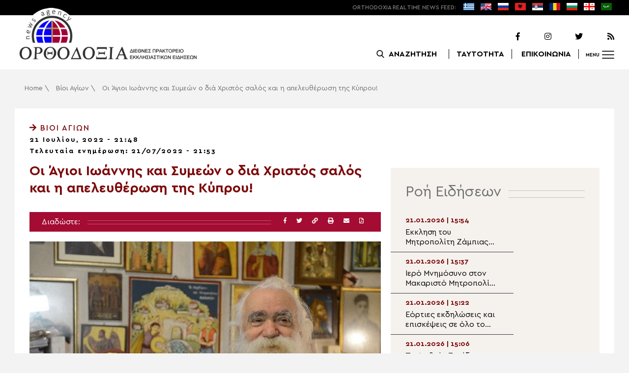

--- FILE ---
content_type: text/html; charset=UTF-8
request_url: https://www.orthodoxianewsagency.gr/vioi-agion/oi-agioi-ioannis-kai-symeon-o-dia-xristos-salos-i-apeleytherosi-tis-kyprou/
body_size: 21429
content:
<!DOCTYPE html>
<html lang="el">
<head>
  <meta charset="UTF-8">
  <meta name="viewport" content="width=device-width, initial-scale=1.0">
  <meta http-equiv="X-UA-Compatible" content="ie=edge">
  <title>
    Οι Άγιοι Ιωάννης και Συμεών ο διά Χριστός σαλός και η απελευθέρωση της Κύπρου! - Ορθοδοξία News Agency  </title>



  <script type='application/ld+json'>
  {
    "@context":"https:\/\/schema.org",
    "@type":"Organization",
    "url":"https:\/\/www.orthodoxianewsagency.gr\/",
    "sameAs":["https:\/\/www.facebook.com\/orthodoxianewsagency","https:\/\/twitter.com\/orthodoxianewsagency"],
    "@id":"https:\/\/www.orthodoxianewsagency.gr\/#organization",
    "name":"Orthodoxia News Agency",
    "logo":"https:\/\/www.orthodoxianewsagency.gr\/wp-content\/themes\/orthodoksia\/common\/imgs\/orthodoksia_logo.png"
  }
  </script>

  <script async="async" src="https://www.googletagservices.com/tag/js/gpt.js"></script>
<script>
  var googletag = googletag || {};
  googletag.cmd = googletag.cmd || [];
</script>


  <!-- Global site tag (gtag.js) - Google Analytics -->
  <script async src="https://www.googletagmanager.com/gtag/js?id=UA-23323874-18"></script>
  <script>
    window.dataLayer = window.dataLayer || [];
    function gtag(){dataLayer.push(arguments);}
    gtag('js', new Date());
    gtag('config', 'UA-23323874-18');
  </script>



<style media="screen">
.lastart_ads > div { margin-bottom: 15px; }
.orthobillboard { text-align: center; display: flex; }
.orthobillboard > div { padding: 15px 0; margin: 15px auto; }
.patrautok_ads > div { margin: auto; }
.oikompatr_adsa {text-align: center; padding: 20px 0; }
.oikompatr_adsa > div { display: inline-block; margin: 0 10px;}
</style>
  <meta name='robots' content='index, follow, max-image-preview:large, max-snippet:-1, max-video-preview:-1' />

	<!-- This site is optimized with the Yoast SEO plugin v17.1 - https://yoast.com/wordpress/plugins/seo/ -->
	<link rel="canonical" href="https://www.orthodoxianewsagency.gr/vioi-agion/oi-agioi-ioannis-kai-symeon-o-dia-xristos-salos-i-apeleytherosi-tis-kyprou/" />
	<meta property="og:locale" content="el_GR" />
	<meta property="og:type" content="article" />
	<meta property="og:title" content="Οι Άγιοι Ιωάννης και Συμεών ο διά Χριστός σαλός και η απελευθέρωση της Κύπρου! - Ορθοδοξία News Agency" />
	<meta property="og:description" content="Και στις 21 του μηνός, έχει η Εκκλησία και γιορτάζει τους μεγάλους αγίους Ιωάννη και Συμεών τον διά Χριστόν σαλό. Πολύ σπουδαίοι και αυτοί. Ανοίχτηκαν στο Θείον, μ’ όλη τους την καρδιά. Γέμισε η ψυχή τους με αγάπη και με έρωτα. Και μάλιστα, τον άγιο Συμεών τον έπιασε μία τρέλα. Έγινε σαλός. Δηλαδή, σαλεμένος. Τρελός..." />
	<meta property="og:url" content="https://www.orthodoxianewsagency.gr/vioi-agion/oi-agioi-ioannis-kai-symeon-o-dia-xristos-salos-i-apeleytherosi-tis-kyprou/" />
	<meta property="og:site_name" content="Ορθοδοξία News Agency" />
	<meta property="article:published_time" content="2022-07-21T18:48:03+00:00" />
	<meta property="article:modified_time" content="2022-07-21T18:53:04+00:00" />
	<meta property="og:image" content="https://www.orthodoxianewsagency.gr/wp-content/uploads/2022/07/GERONTAS-PATIR-ANANIAS-KOUSTENIS-234324234234234.jpg" />
	<meta property="og:image:width" content="600" />
	<meta property="og:image:height" content="400" />
	<meta name="twitter:card" content="summary_large_image" />
	<script type="application/ld+json" class="yoast-schema-graph">{"@context":"https://schema.org","@graph":[{"@type":"WebSite","@id":"https://www.orthodoxianewsagency.gr/#website","url":"https://www.orthodoxianewsagency.gr/","name":"\u039f\u03c1\u03b8\u03bf\u03b4\u03bf\u03be\u03af\u03b1 News Agency","description":"\u039f\u03c1\u03b8\u03bf\u03b4\u03bf\u03be\u03af\u03b1 \u03b4\u03b9\u03b5\u03b8\u03bd\u03ad\u03c2 \u03c0\u03c1\u03b1\u03ba\u03c4\u03bf\u03c1\u03b5\u03af\u03bf \u03b5\u03ba\u03ba\u03bb\u03b7\u03c3\u03b9\u03b1\u03c3\u03c4\u03b9\u03ba\u03ce\u03bd \u03b5\u03b9\u03b4\u03ae\u03c3\u03b5\u03c9\u03bd","potentialAction":[{"@type":"SearchAction","target":{"@type":"EntryPoint","urlTemplate":"https://www.orthodoxianewsagency.gr/?s={search_term_string}"},"query-input":"required name=search_term_string"}],"inLanguage":"el"},{"@type":"ImageObject","@id":"https://www.orthodoxianewsagency.gr/vioi-agion/oi-agioi-ioannis-kai-symeon-o-dia-xristos-salos-i-apeleytherosi-tis-kyprou/#primaryimage","inLanguage":"el","url":"https://www.orthodoxianewsagency.gr/wp-content/uploads/2022/07/GERONTAS-PATIR-ANANIAS-KOUSTENIS-234324234234234.jpg","contentUrl":"https://www.orthodoxianewsagency.gr/wp-content/uploads/2022/07/GERONTAS-PATIR-ANANIAS-KOUSTENIS-234324234234234.jpg","width":600,"height":400},{"@type":"WebPage","@id":"https://www.orthodoxianewsagency.gr/vioi-agion/oi-agioi-ioannis-kai-symeon-o-dia-xristos-salos-i-apeleytherosi-tis-kyprou/#webpage","url":"https://www.orthodoxianewsagency.gr/vioi-agion/oi-agioi-ioannis-kai-symeon-o-dia-xristos-salos-i-apeleytherosi-tis-kyprou/","name":"\u039f\u03b9 \u0386\u03b3\u03b9\u03bf\u03b9 \u0399\u03c9\u03ac\u03bd\u03bd\u03b7\u03c2 \u03ba\u03b1\u03b9 \u03a3\u03c5\u03bc\u03b5\u03ce\u03bd \u03bf \u03b4\u03b9\u03ac \u03a7\u03c1\u03b9\u03c3\u03c4\u03cc\u03c2 \u03c3\u03b1\u03bb\u03cc\u03c2 \u03ba\u03b1\u03b9 \u03b7 \u03b1\u03c0\u03b5\u03bb\u03b5\u03c5\u03b8\u03ad\u03c1\u03c9\u03c3\u03b7 \u03c4\u03b7\u03c2 \u039a\u03cd\u03c0\u03c1\u03bf\u03c5! - \u039f\u03c1\u03b8\u03bf\u03b4\u03bf\u03be\u03af\u03b1 News Agency","isPartOf":{"@id":"https://www.orthodoxianewsagency.gr/#website"},"primaryImageOfPage":{"@id":"https://www.orthodoxianewsagency.gr/vioi-agion/oi-agioi-ioannis-kai-symeon-o-dia-xristos-salos-i-apeleytherosi-tis-kyprou/#primaryimage"},"datePublished":"2022-07-21T18:48:03+00:00","dateModified":"2022-07-21T18:53:04+00:00","author":{"@id":"https://www.orthodoxianewsagency.gr/#/schema/person/1f98535fabb0435c4635916728f8d0a1"},"breadcrumb":{"@id":"https://www.orthodoxianewsagency.gr/vioi-agion/oi-agioi-ioannis-kai-symeon-o-dia-xristos-salos-i-apeleytherosi-tis-kyprou/#breadcrumb"},"inLanguage":"el","potentialAction":[{"@type":"ReadAction","target":["https://www.orthodoxianewsagency.gr/vioi-agion/oi-agioi-ioannis-kai-symeon-o-dia-xristos-salos-i-apeleytherosi-tis-kyprou/"]}]},{"@type":"BreadcrumbList","@id":"https://www.orthodoxianewsagency.gr/vioi-agion/oi-agioi-ioannis-kai-symeon-o-dia-xristos-salos-i-apeleytherosi-tis-kyprou/#breadcrumb","itemListElement":[{"@type":"ListItem","position":1,"name":"Home","item":"https://www.orthodoxianewsagency.gr/"},{"@type":"ListItem","position":2,"name":"\u0392\u03af\u03bf\u03b9 \u0391\u03b3\u03af\u03c9\u03bd","item":"https://www.orthodoxianewsagency.gr/category/vioi-agion/"},{"@type":"ListItem","position":3,"name":"\u039f\u03b9 \u0386\u03b3\u03b9\u03bf\u03b9 \u0399\u03c9\u03ac\u03bd\u03bd\u03b7\u03c2 \u03ba\u03b1\u03b9 \u03a3\u03c5\u03bc\u03b5\u03ce\u03bd \u03bf \u03b4\u03b9\u03ac \u03a7\u03c1\u03b9\u03c3\u03c4\u03cc\u03c2 \u03c3\u03b1\u03bb\u03cc\u03c2 \u03ba\u03b1\u03b9 \u03b7 \u03b1\u03c0\u03b5\u03bb\u03b5\u03c5\u03b8\u03ad\u03c1\u03c9\u03c3\u03b7 \u03c4\u03b7\u03c2 \u039a\u03cd\u03c0\u03c1\u03bf\u03c5!"}]},{"@type":"Person","@id":"https://www.orthodoxianewsagency.gr/#/schema/person/1f98535fabb0435c4635916728f8d0a1","name":"eleni","image":{"@type":"ImageObject","@id":"https://www.orthodoxianewsagency.gr/#personlogo","inLanguage":"el","url":"https://secure.gravatar.com/avatar/3912959b43f6122a9d028f49a0947167?s=96&d=mm&r=g","contentUrl":"https://secure.gravatar.com/avatar/3912959b43f6122a9d028f49a0947167?s=96&d=mm&r=g","caption":"eleni"},"url":"https://www.orthodoxianewsagency.gr/author/eleni/"}]}</script>
	<!-- / Yoast SEO plugin. -->


<link rel='dns-prefetch' href='//s.w.org' />
<link rel="alternate" type="application/rss+xml" title="Ροή Σχολίων Οι Άγιοι Ιωάννης και Συμεών ο διά Χριστός σαλός και η απελευθέρωση της Κύπρου! &raquo; Ορθοδοξία News Agency" href="https://www.orthodoxianewsagency.gr/vioi-agion/oi-agioi-ioannis-kai-symeon-o-dia-xristos-salos-i-apeleytherosi-tis-kyprou/feed/" />
		<script type="text/javascript">
			window._wpemojiSettings = {"baseUrl":"https:\/\/s.w.org\/images\/core\/emoji\/13.1.0\/72x72\/","ext":".png","svgUrl":"https:\/\/s.w.org\/images\/core\/emoji\/13.1.0\/svg\/","svgExt":".svg","source":{"concatemoji":"https:\/\/www.orthodoxianewsagency.gr\/wp-includes\/js\/wp-emoji-release.min.js?ver=5.8.1"}};
			!function(e,a,t){var n,r,o,i=a.createElement("canvas"),p=i.getContext&&i.getContext("2d");function s(e,t){var a=String.fromCharCode;p.clearRect(0,0,i.width,i.height),p.fillText(a.apply(this,e),0,0);e=i.toDataURL();return p.clearRect(0,0,i.width,i.height),p.fillText(a.apply(this,t),0,0),e===i.toDataURL()}function c(e){var t=a.createElement("script");t.src=e,t.defer=t.type="text/javascript",a.getElementsByTagName("head")[0].appendChild(t)}for(o=Array("flag","emoji"),t.supports={everything:!0,everythingExceptFlag:!0},r=0;r<o.length;r++)t.supports[o[r]]=function(e){if(!p||!p.fillText)return!1;switch(p.textBaseline="top",p.font="600 32px Arial",e){case"flag":return s([127987,65039,8205,9895,65039],[127987,65039,8203,9895,65039])?!1:!s([55356,56826,55356,56819],[55356,56826,8203,55356,56819])&&!s([55356,57332,56128,56423,56128,56418,56128,56421,56128,56430,56128,56423,56128,56447],[55356,57332,8203,56128,56423,8203,56128,56418,8203,56128,56421,8203,56128,56430,8203,56128,56423,8203,56128,56447]);case"emoji":return!s([10084,65039,8205,55357,56613],[10084,65039,8203,55357,56613])}return!1}(o[r]),t.supports.everything=t.supports.everything&&t.supports[o[r]],"flag"!==o[r]&&(t.supports.everythingExceptFlag=t.supports.everythingExceptFlag&&t.supports[o[r]]);t.supports.everythingExceptFlag=t.supports.everythingExceptFlag&&!t.supports.flag,t.DOMReady=!1,t.readyCallback=function(){t.DOMReady=!0},t.supports.everything||(n=function(){t.readyCallback()},a.addEventListener?(a.addEventListener("DOMContentLoaded",n,!1),e.addEventListener("load",n,!1)):(e.attachEvent("onload",n),a.attachEvent("onreadystatechange",function(){"complete"===a.readyState&&t.readyCallback()})),(n=t.source||{}).concatemoji?c(n.concatemoji):n.wpemoji&&n.twemoji&&(c(n.twemoji),c(n.wpemoji)))}(window,document,window._wpemojiSettings);
		</script>
		<style type="text/css">
img.wp-smiley,
img.emoji {
	display: inline !important;
	border: none !important;
	box-shadow: none !important;
	height: 1em !important;
	width: 1em !important;
	margin: 0 .07em !important;
	vertical-align: -0.1em !important;
	background: none !important;
	padding: 0 !important;
}
</style>
	<link rel='stylesheet' id='wp-block-library-css'  href='https://www.orthodoxianewsagency.gr/wp-includes/css/dist/block-library/style.min.css?ver=5.8.1' type='text/css' media='all' />
<link rel='stylesheet' id='contact-form-7-css'  href='https://www.orthodoxianewsagency.gr/wp-content/plugins/contact-form-7/includes/css/styles.css?ver=5.4.2' type='text/css' media='all' />
<link rel='stylesheet' id='wp-polls-css'  href='https://www.orthodoxianewsagency.gr/wp-content/plugins/wp-polls/polls-css.css?ver=2.75.6' type='text/css' media='all' />
<style id='wp-polls-inline-css' type='text/css'>
.wp-polls .pollbar {
	margin: 1px;
	font-size: 6px;
	line-height: 8px;
	height: 8px;
	background-image: url('https://www.orthodoxianewsagency.gr/wp-content/plugins/wp-polls/images/default/pollbg.gif');
	border: 1px solid #c8c8c8;
}

</style>
<link rel='stylesheet' id='default-style-css'  href='https://www.orthodoxianewsagency.gr/wp-content/themes/orthodoksia/style.css?ver=6.0.12' type='text/css' media='all' />
<link rel='stylesheet' id='mobile-css-css'  href='https://www.orthodoxianewsagency.gr/wp-content/themes/orthodoksia/common/css/mobile.css?ver=6.0.1' type='text/css' media='all' />
<link rel='stylesheet' id='mmenu-css-css'  href='https://www.orthodoxianewsagency.gr/wp-content/themes/orthodoksia/common/mmenu/jquery.mmenu.css?ver=5.8.1' type='text/css' media='all' />
<link rel='stylesheet' id='mmenu-pos-css-css'  href='https://www.orthodoxianewsagency.gr/wp-content/themes/orthodoksia/common/mmenu/jquery.mmenu.positioning.css?ver=5.8.1' type='text/css' media='all' />
<link rel='stylesheet' id='slick-slider-css-css'  href='https://www.orthodoxianewsagency.gr/wp-content/themes/orthodoksia/common/slick/slick.css?ver=5.8.1' type='text/css' media='all' />
<link rel='stylesheet' id='fontawesome-css-css'  href='https://www.orthodoxianewsagency.gr/wp-content/themes/orthodoksia/common/fontawesome/css/fontawesome-all.min.css?ver=5.8.1' type='text/css' media='all' />
<script type='text/javascript' src='https://www.orthodoxianewsagency.gr/wp-includes/js/jquery/jquery.min.js?ver=3.6.0' id='jquery-core-js'></script>
<script type='text/javascript' src='https://www.orthodoxianewsagency.gr/wp-includes/js/jquery/jquery-migrate.min.js?ver=3.3.2' id='jquery-migrate-js'></script>
<script type='text/javascript' src='https://www.orthodoxianewsagency.gr/wp-content/themes/orthodoksia/common/javascript/jquery-1.11.0.min.js?ver=1.0.0' id='jquery-js-js'></script>
<script type='text/javascript' src='https://www.orthodoxianewsagency.gr/wp-content/themes/orthodoksia/common/javascript/lazyload.min.js?ver=1.0.0' id='lazyload-js-js'></script>
<script type='text/javascript' src='https://www.orthodoxianewsagency.gr/wp-content/themes/orthodoksia/common/javascript/scripts.js?ver=1.0.0' id='scripts-js-js'></script>
<link rel="https://api.w.org/" href="https://www.orthodoxianewsagency.gr/wp-json/" /><link rel="alternate" type="application/json" href="https://www.orthodoxianewsagency.gr/wp-json/wp/v2/posts/663672" /><link rel="EditURI" type="application/rsd+xml" title="RSD" href="https://www.orthodoxianewsagency.gr/xmlrpc.php?rsd" />
<link rel="wlwmanifest" type="application/wlwmanifest+xml" href="https://www.orthodoxianewsagency.gr/wp-includes/wlwmanifest.xml" /> 
<meta name="generator" content="WordPress 5.8.1" />
<link rel='shortlink' href='https://www.orthodoxianewsagency.gr/?p=663672' />
<link rel="alternate" type="application/json+oembed" href="https://www.orthodoxianewsagency.gr/wp-json/oembed/1.0/embed?url=https%3A%2F%2Fwww.orthodoxianewsagency.gr%2Fvioi-agion%2Foi-agioi-ioannis-kai-symeon-o-dia-xristos-salos-i-apeleytherosi-tis-kyprou%2F" />
<link rel="alternate" type="text/xml+oembed" href="https://www.orthodoxianewsagency.gr/wp-json/oembed/1.0/embed?url=https%3A%2F%2Fwww.orthodoxianewsagency.gr%2Fvioi-agion%2Foi-agioi-ioannis-kai-symeon-o-dia-xristos-salos-i-apeleytherosi-tis-kyprou%2F&#038;format=xml" />

        <style>
            .wuc-overlay{ background-image: url('https://www.orthodoxianewsagency.gr/wp-content/themes/orthodoksia/common/imgs/under_constr.jpg'); }
            #wuc-wrapper #wuc-box h2.title,
            #wuc-box .subtitle,
            #defaultCountdown,
            #defaultCountdown span{ color: #fff }
        </style>
        <link rel="amphtml" href="https://www.orthodoxianewsagency.gr/vioi-agion/oi-agioi-ioannis-kai-symeon-o-dia-xristos-salos-i-apeleytherosi-tis-kyprou/?amp=1">  <script>
    googletag.cmd.push(function() {

      var billboard = googletag.sizeMapping()
        .addSize([768, 0], [[728,90]])
        .addSize([0, 0], [])
        .build();

      var mobile = googletag.sizeMapping()
        .addSize([320, 0], [[336, 280]])
        .addSize([0, 0], [])
        .build();

      var mobileb = googletag.sizeMapping()
        .addSize([500, 0], [])
        .addSize([0, 0], [[300, 250]])
        .build();



      googletag.defineSlot('/184983928/Orthodoxia__Category__728x90_A', [728, 90], 'div-gpt-ad-1542124287461-0').defineSizeMapping(billboard).addService(googletag.pubads());
  
      googletag.defineSlot('/184983928/Orthodoxia__Foreign_News__728x90_A', [728, 90], 'div-gpt-ad-1542124327734-0').defineSizeMapping(billboard).addService(googletag.pubads());
  
      googletag.defineSlot('/184983928/Orthodoxia__Article__336x280_A', [336, 280], 'div-gpt-ad-1542123928771-0').defineSizeMapping(mobile).addService(googletag.pubads());
    googletag.defineSlot('/184983928/Orthodoxia__Article__336x280_B', [336, 280], 'div-gpt-ad-1542124040899-0').defineSizeMapping(mobile).addService(googletag.pubads());
    googletag.defineSlot('/184983928/Orthodoxia__Article__728x90_A', [728, 90], 'div-gpt-ad-1542124099028-0').defineSizeMapping(billboard).addService(googletag.pubads());

    googletag.defineSlot('/184983928/Orthodoxia__Homepage__300x250_A', [300, 250], 'div-gpt-ad-1542125164213-0-1').defineSizeMapping(mobileb).addService(googletag.pubads());
  
        googletag.pubads().enableSingleRequest();
      googletag.pubads().collapseEmptyDivs();
      googletag.enableServices();
    });
  </script>

</head>
<body class="post-template-default single single-post postid-663672 single-format-standard">
<div class="pageconteiner">
  <div class="prehead_out">
    <div class="prehead_in sitegrid">
      <span></span>
      <span class="head_feeds_red"><span class="mobile_not">ORTHODOXIA</span> REAL TIME NEWS FEED:</span>
      <ul id="prehead_feeds_menu_id" class="prehead_feeds_menu"><li id="menu-item-235703" class="menu-item menu-item-type-custom menu-item-object-custom menu-item-home menu-item-235703"><a href="https://www.orthodoxianewsagency.gr/"><img src="https://www.orthodoxianewsagency.gr/wp-content/uploads/2020/04/greek-flag.png" class="menu-flag-icon" title="Greek"></a></li>
<li id="menu-item-34" class="menu-item menu-item-type-taxonomy menu-item-object-foreignnewscats menu-item-34"><a href="https://www.orthodoxianewsagency.gr/foreignnewscats/english/"><img src="https://www.orthodoxianewsagency.gr/wp-content/uploads/2019/02/usuk.png" class="menu-flag-icon" title="English"></a></li>
<li id="menu-item-35" class="menu-item menu-item-type-taxonomy menu-item-object-foreignnewscats menu-item-35"><a href="https://www.orthodoxianewsagency.gr/foreignnewscats/russian/"><img src="https://www.orthodoxianewsagency.gr/wp-content/uploads/2019/02/russian.png" class="menu-flag-icon" title="Russian"></a></li>
<li id="menu-item-62" class="menu-item menu-item-type-taxonomy menu-item-object-foreignnewscats menu-item-62"><a href="https://www.orthodoxianewsagency.gr/foreignnewscats/albanian/"><img src="https://www.orthodoxianewsagency.gr/wp-content/uploads/2019/02/albanian.png" class="menu-flag-icon" title="Albanian"></a></li>
<li id="menu-item-36" class="menu-item menu-item-type-taxonomy menu-item-object-foreignnewscats menu-item-36"><a href="https://www.orthodoxianewsagency.gr/foreignnewscats/serbian/"><img src="https://www.orthodoxianewsagency.gr/wp-content/uploads/2019/02/serbian.png" class="menu-flag-icon" title="Serbian"></a></li>
<li id="menu-item-37" class="menu-item menu-item-type-taxonomy menu-item-object-foreignnewscats menu-item-37"><a href="https://www.orthodoxianewsagency.gr/foreignnewscats/romanian/"><img src="https://www.orthodoxianewsagency.gr/wp-content/uploads/2019/02/romanian.png" class="menu-flag-icon" title="Romanian"></a></li>
<li id="menu-item-38" class="menu-item menu-item-type-taxonomy menu-item-object-foreignnewscats menu-item-38"><a href="https://www.orthodoxianewsagency.gr/foreignnewscats/bulgarian/"><img src="https://www.orthodoxianewsagency.gr/wp-content/uploads/2019/02/bulgarian.png" class="menu-flag-icon" title="Bulgarian"></a></li>
<li id="menu-item-39" class="menu-item menu-item-type-taxonomy menu-item-object-foreignnewscats menu-item-39"><a href="https://www.orthodoxianewsagency.gr/foreignnewscats/georgian/"><img src="https://www.orthodoxianewsagency.gr/wp-content/uploads/2019/02/georgian.png" class="menu-flag-icon" title="Georgian"></a></li>
<li id="menu-item-10752" class="menu-item menu-item-type-custom menu-item-object-custom menu-item-10752"><a href="/foreignnewscats/arabic/"><img src="https://www.orthodoxianewsagency.gr/wp-content/uploads/2019/02/arabic.png" class="menu-flag-icon" title="Arabic"></a></li>
</ul>      <div class="mobile_news_selector_new">
        <div class="mnsn_btn" onclick="openLang(this)">Select Language</div>
        <div class="mnsn_selectors" id="mnsn_selectors_id">
          <a href="https://www.orthodoxianewsagency.gr/"><img src="https://www.orthodoxianewsagency.gr/wp-content/uploads/2020/04/greek-flag.png"></a><a href="https://www.orthodoxianewsagency.gr/foreignnewscats/english/"><img src="https://www.orthodoxianewsagency.gr/wp-content/uploads/2019/02/usuk.png"></a><a href="https://www.orthodoxianewsagency.gr/foreignnewscats/russian/"><img src="https://www.orthodoxianewsagency.gr/wp-content/uploads/2019/02/russian.png"></a><a href="https://www.orthodoxianewsagency.gr/foreignnewscats/albanian/"><img src="https://www.orthodoxianewsagency.gr/wp-content/uploads/2019/02/albanian.png"></a><a href="https://www.orthodoxianewsagency.gr/foreignnewscats/serbian/"><img src="https://www.orthodoxianewsagency.gr/wp-content/uploads/2019/02/serbian.png"></a><a href="https://www.orthodoxianewsagency.gr/foreignnewscats/romanian/"><img src="https://www.orthodoxianewsagency.gr/wp-content/uploads/2019/02/romanian.png"></a><a href="https://www.orthodoxianewsagency.gr/foreignnewscats/bulgarian/"><img src="https://www.orthodoxianewsagency.gr/wp-content/uploads/2019/02/bulgarian.png"></a><a href="https://www.orthodoxianewsagency.gr/foreignnewscats/georgian/"><img src="https://www.orthodoxianewsagency.gr/wp-content/uploads/2019/02/georgian.png"></a><a href="/foreignnewscats/arabic/"><img src="https://www.orthodoxianewsagency.gr/wp-content/uploads/2019/02/arabic.png"></a>        </div>
      </div>

      <script>
        function openLang(ele) {
          var mnsn_selectors_id = document.getElementById('mnsn_selectors_id');
          mnsn_selectors_id.classList.toggle('show')
          if (mnsn_selectors_id.classList.contains('show')){
            ele.innerHTML = "Close Language";
          } else {
            ele.innerHTML = "Select Language";
          }
        }

      </script>
      <style media="screen">
        .mobile_news_selector_new { position: relative; display: none;}
        .mnsn_btn { padding-left: 10px; }
        .mnsn_selectors { position: absolute; z-index: 9; background-color: #fff; width: 100px;padding: 5px 0; display: none;}
        .mnsn_selectors.show {display: block;}
        .mnsn_selectors > a { display: block; text-align: center; padding: 5px 0; }
        .mnsn_selectors > a > img { width: 28px; }
        .mnsn_selectors { position: absolute; z-index: 9; background-color: #fff; width: 100px; padding: 5px 0; top: calc(100% + 8px); border: 1px solid #000; }
        @media (max-width: 767px) {
          .mobile_news_selector_new { display: block;}
        }
      </style>
          </div>
  </div>

  <div class="head_out">
    <div class="head_in sitegrid">
      <a class="head_logo" href="/"></a>
      <div class="head_logo_right">
        <div class="head_logo_right_in">
        <div class="head_social">
          <a href="https://www.facebook.com/orthodoxianewsagency" target="_blank" title="Facebook"><i class="fab fa-facebook-f"></i></a>
          <a href="https://www.instagram.com/orthodoxianewsagency" target="_blank" title="Instagram"><i class="fab fa-instagram"></i></a>
          <a href="https://twitter.com/orthodoxianews1" target="_blank" title="Twitter"><i class="fab fa-twitter"></i></a>
          <a href="/feed/" target="_blank" title="RSS Feed"><i class="fas fa-rss"></i></a>
        </div>
        <div class="head_menu">
                    <div class="head_menu_empty">
                      </div>
          <div class="head_menu_search" >
             <button onclick="openSearch()"><span class="mobile_not">ΑΝΑΖΗΤΗΣΗ</span></button>
          </div>
          <div class="head_menu_taytotita"><a href="/taytotita/">ΤΑΥΤΟΤΗΤΑ</a></div>
          <div class="head_menu_epikoinonia"><a href="/contact/">ΕΠΙΚΟΙΝΩΝΙΑ</a></div>
          <div class="head_menu_menubtn" id="mymenubtn"><span class="mobile_not">MENU</span></div>
        </div>
      </div>
      </div>


    </div>
  </div>
<form role="search" method="get" id="searchform_key" class="searchform_key" action="/">
  <div class="searchmen" id="searchmendiv">
    <div class="searchmen_in sitegrid">
      <div class="search-field-div">
        <i class="fas fa-search"></i>
        <input type="text" value="" name="s" id="searchid" placeholder="Αναζήτηση με λέξεις κλειδιά">
      </div>

      <div class="date-div">
        <i class="fas fa-table"></i>
        <input type="date" id="sdatee">
      </div>

      <div>
        <button onclick="onSelectDate()">Αναζήτηση</button>
      </div>
    </div>
  </div>
    </form>
  <div>
  </div>

  <div class="prehead_mobile">
    <a href="/personal-news-alert/" class="preheadm_newsalarm">PERSONAL NEWS ALARM</a>
    <a href="#" class="preheadm_register">ΕΓΓΡΑΦΗ</a>
  </div>


  <script>
    function openSearch() {
      document.getElementById('searchmendiv').classList.toggle('open');
      document.getElementById('s').value = "";
    }

    function onSelectDate() {
      if (document.getElementById('sdatee').value != ""){
        document.getElementById('searchid').value = document.getElementById('searchid').value + " " + document.getElementById('sdatee').value;
      }
    }

  </script>
    <article id="article" class="hentry">
    <div class="breadcrumb sitegrid" typeof="BreadcrumbList" vocab="https://schema.org/"><span><span><a href="https://www.orthodoxianewsagency.gr/">Home</a> \ <span><a href="https://www.orthodoxianewsagency.gr/category/vioi-agion/">Βίοι Αγίων</a> \ <span class="breadcrumb_last" aria-current="page">Οι Άγιοι Ιωάννης και Συμεών ο διά Χριστός σαλός και η απελευθέρωση της Κύπρου!</span></span></span></span></div>
      <div>
      </div>
      <div class="articont sitegrid postcontent" itemscope itemtype="https://schema.org/NewsArticle">
        <meta itemprop="mainEntityOfPage" content="https://www.orthodoxianewsagency.gr/vioi-agion/oi-agioi-ioannis-kai-symeon-o-dia-xristos-salos-i-apeleytherosi-tis-kyprou/">
        <meta itemprop="headline" content="Οι Άγιοι Ιωάννης και Συμεών ο διά Χριστός σαλός και η απελευθέρωση της Κύπρου!">
        <meta itemprop="description" content="Και στις 21 του μηνός, έχει η Εκκλησία και γιορτάζει τους μεγάλους αγίους Ιωάννη και Συμεών τον διά Χριστόν σαλό. Πολύ σπουδαίοι και αυτοί. Ανοίχτηκαν στο Θείον, μ’ όλη τους την καρδιά. Γέμισε η ψυχή τους με αγάπη και με έρωτα. Και μάλιστα, τον άγιο Συμεών τον έπιασε μία τρέλα. Έγινε σαλός. Δηλαδή, σαλεμένος. Τρελός...">
        <meta itemprop="datePublished" class="published" content="21/07/2022">
        <meta itemprop="dateModified" class="updated" content="21/07/2022">
        <meta itemprop="author" content="Orthodoxia News Agency Team">
        <div itemprop="publisher" itemscope itemtype="https://schema.org/Organization">
        <meta itemprop="name" content="Orthodoxia News Agency">
        <div itemprop="logo" itemscope itemtype="https://schema.org/ImageObject">
        <meta itemprop="url" content="https://www.orthodoxianewsagency.gr/wp-content/themes/orthodoksia/common/imgs/orthodoksia_logo.png">
        </div>
        </div>
        <div class="articont_in">

          <div style="display:none;">
            <span class="published">21/07/2022</span>
            <span class="updated">21/07/2022</span>
            <span class="summary">Και στις 21 του μηνός, έχει η Εκκλησία και γιορτάζει τους μεγάλους αγίους Ιωάννη και Συμεών τον διά Χριστόν σαλό. Πολύ σπουδαίοι και αυτοί. Ανοίχτηκαν στο Θείον, μ’ όλη τους την καρδιά. Γέμισε η ψυχή τους με αγάπη και με έρωτα. Και μάλιστα, τον άγιο Συμεών τον έπιασε μία τρέλα. Έγινε σαλός. Δηλαδή, σαλεμένος. Τρελός...</span>
          </div>

          <div class="articont_cat">
                        <a href="https://www.orthodoxianewsagency.gr/category/vioi-agion/ ">
              <i class="fas fa-arrow-right"></i>  Βίοι Αγίων            </a>
            </div>


          <div class="articont_date">21 Ιουλίου, 2022 - 21:48</div>
                      <div class="articont_date" style="margin: -10px 0 5px;">Τελευταία ενημέρωση: 21/07/2022 - 21:53</div>
          
          <div class="articont_boxes">
            <div class="articont_con">
              <h1 class="articont_con_title entry-title">Οι Άγιοι Ιωάννης και Συμεών ο διά Χριστός σαλός και η απελευθέρωση της Κύπρου!</h1>
              <div class="articont_con_share">
                <span>Διαδώστε: </span>
                <span></span>
                <div class="sharebuttons">
                  <a title="Facebook" href="javascript:fbs_click('https://www.orthodoxianewsagency.gr/vioi-agion/oi-agioi-ioannis-kai-symeon-o-dia-xristos-salos-i-apeleytherosi-tis-kyprou/', 'Οι Άγιοι Ιωάννης και Συμεών ο διά Χριστός σαλός και η απελευθέρωση της Κύπρου!');"><i class="fab fa-facebook-f"></i></a>
                  <a title="Twitter" href="javascript:twitters('https://www.orthodoxianewsagency.gr/vioi-agion/oi-agioi-ioannis-kai-symeon-o-dia-xristos-salos-i-apeleytherosi-tis-kyprou/', 'Οι Άγιοι Ιωάννης και Συμεών ο διά Χριστός σαλός και η απελευθέρωση της Κύπρου!');"><i class="fab fa-twitter"></i></a>
                  <a title="Copy Link" href="javascript:copyToClipboard('https://www.orthodoxianewsagency.gr/vioi-agion/oi-agioi-ioannis-kai-symeon-o-dia-xristos-salos-i-apeleytherosi-tis-kyprou/');"><i class="fas fa-link"></i></a>
                  <a title="Print" href="javascript:window.print();"><i class="fas fa-print"></i></a>
                  <a title="Email" href="javascript:sentEmailModal();"><i class="fas fa-envelope"></i></a>
                  <a title="Create PDF" rel="nofollow" target="_blank" href="/pdf.php?id=663672"><i class="far fa-file-pdf"></i></a>
                </div>
                <div class="addthis_inline_share_toolbox"></div>
              </div>
              <div class="articont_con_img">
                <img itemprop="image" src="https://www.orthodoxianewsagency.gr/wp-content/uploads/2022/07/GERONTAS-PATIR-ANANIAS-KOUSTENIS-234324234234234.jpg" alt="Οι Άγιοι Ιωάννης και Συμεών ο διά Χριστός σαλός και η απελευθέρωση της Κύπρου!">
              </div>
              <div class="articont_con_content" itemprop="articleBody"><p><strong>Και στις 21 του μηνός, έχει η Εκκλησία και γιορτάζει τους μεγάλους αγίους Ιωάννη και Συμεών τον διά Χριστόν σαλό. Πολύ σπουδαίοι και αυτοί.</strong></p>
<p>Ανοίχτηκαν στο Θείον, μ’ όλη τους την καρδιά. Γέμισε η ψυχή τους με αγάπη και με έρωτα. Και μάλιστα, τον άγιο Συμεών τον έπιασε μία τρέλα. Έγινε σαλός. Δηλαδή, σαλεμένος. Τρελός για τον Χριστό.</p>
<p>Κι έκαμε διάφορες τρέλες, να μην τον δοξάζουν οι άνθρωποι, και να μην τον περνάνε για καλόν. Γιατί ο άγιος ήξερε ότι το χειρότερο κακό, που μπορεί να μας βρει, είναι η περηφάνεια. Η οποία έριξε τους δαίμονες από τον ουρανό.</p>
<p>Έβγαλε τους πρωτόπλαστους απ’ τον παράδεισο. Και ταλαιπωρεί όλους μας, κάθε μέρα.</p>
<p><strong>Γι’ αυτό, η ταπείνωση είναι η στολή της Θεότητος.</strong></p>
<p>Η ταπείνωση είναι τα χεράκια του Χριστού, μέσα στα οποία κρυβόμαστε και δεν μας πειράζει κανένας δαίμονας, κανένας εγωισμός και κανένα κακό.</p>
<p><strong>Αλλά, ξέχασα να αναφέρω και την εισβολή των απίστων στη νήσο της Κύπρου, πριν 33 χρόνια [το 1974]. Ανήμερα του προφήτου Ηλιού. Κι ακόμη το κομμάτι αυτό της Μεγαλονήσου είναι σκλαβωμένο στους άπιστους.</strong></p>
<p>Αλλά οι Κύπριοι, συνερχόμενοι, και με την άξια ηγεσία τους, και την πολιτική και την θρησκευτική, την εκκλησιαστική, θα μπορέσουν, πολύ σύντομα, να αποτινάξουν τον ζυγό και να φθάσουν στο ποθητό αποτέλεσμα. Το ‘λεγε κι ο πάτερ Παΐσιος [νυν όσιος Παΐσιος]. «Θα δυσκολευτούν, αλλά θα έλθει η γλυκύτατη ημέρα της ελευθερίας και της χαράς».</p>
<p>Πολλοί είναι πονεμένοι, έχουν αγνοουμένους, ποιος ξέρει πού είναι, όπου κι αν είναι, είναι στα χεράκια του Χριστού, ας έχουνε παρηγορία, άλλωστε, κι εμείς όλοι εκεί θα πάμε, εμείς, όμως, ευχόμεθα να τους αφήσουν κάποια μέρα, όσοι ζουν, και να γυρίσουν πάλι στους δικούς τους.</p>
<p>Να γυρίσουν, κι εκείνοι που είναι εξόριστοι, στις εστίες τους, στις πατρογονικές εστίες τους, στις εκκλησίες τους, στα ιερά τους, στα σπίτια τους, στα χωράφια τους. Και στη Μεγαλόνησο να βασιλεύσει η ειρήνη του Χριστού και η χάρις Του και η ομορφιά της Εκκλησίας και της πατρίδος, να βασιλεύσει η Ρωμιοσύνη.</p>
<p>Γιατί όλα τα έθνη προσβλέπουν στη Ρωμιοσύνη, πια. Απελπίστηκαν απ’ όλους κι από όλα, στην ουσία. Τρελάθηκαν και τα βλέπουμε να γυρίζουν επάνω και κάτω, που λέει ο άγιος Κοσμάς, ο Αιτωλός. «Θα ‘ρθει εποχή, που άλλοι θα πηγαίνουν επάνω και άλλοι θα ‘ρχονται κάτου. Θα υπάρχει τέτοια σύγχυση και τέτοια δυσκολία».</p>
<p>Γι’ αυτό, λοιπόν, ο Κύριος, ο μοναδικός Κύριος, ο Κύριος των πάντων, ας φροντίζει και τη Μεγαλόνησο και την πατρίδα μας και την οικουμένη και κάθε πειναλέο ανθρωπίσκο.</p>
<p>Και ο άγιος, λοιπόν, Συμεών, μετά απ’ όλα αυτά τα μεγαλεία που έκανε και το ‘να και τ’ άλλο, εκοιμήθη εν Κυρίω, καθώς και ο άγιος Ιωάννης, και ανέβηκαν στον ουρανό.</p>
<p>Στη θανή του κατέβηκαν άγγελοι. Τους είδαν οι άνθρωποι και εξέστησαν. Και κατάλαβαν πόσο μέγας άγιος, και πόσο άνθρωπος του Θεού ήταν ο διά Χριστόν σαλός Συμεών.</p>
<p><strong><em>Από το βιβλίο του μακαριστού Αρχιμανδρίτη, π. Ανανία Κουστένη, «Θερινό συναξάρι», τόμος β’, των εκδόσεων Ακτή, Λευκωσία.</em></strong></p>
</div>

              <div class="articont_con_content">
                <p class="copy-notice">
                  <strong>
                    <i>H αναδημοσίευση του παραπάνω άρθρου ή μέρους του επιτρέπεται μόνο αν αναφέρεται ως πηγή το <a href="https://www.orthodoxianewsagency.gr/">ORTHODOXIANEWSAGENCY.GR</a> με ενεργό σύνδεσμο στην εν λόγω καταχώρηση.</i>
                  </strong>                  
                </p>      
                <p>
                  <a href="https://news.google.com/publications/CAAqNQgKIi9DQklTSFFnTWFoa0tGMjl5ZEdodlpHOTRhV0Z1WlhkellXZGxibU41TG1keUtBQVAB?hl=el&gl=GR&ceid=GR%3Ael" target="_blank" class="google-news-link">
                    <img src="https://www.orthodoxianewsagency.gr/wp-content/themes/orthodoksia/common/imgs/google-news.svg" alt="google-news" width="60" height="40">
                    <strong>
                      <i>Ακολούθησε το ORTHODOXIANEWSAGENCY.gr στο Google News και μάθε πρώτος όλες τις ειδήσεις.</i>
                    </strong>
                  </a>                                 
                </p>                         
              </div>

              <div class="articont_con_tags">Ετικέτες: <a href="https://www.orthodoxianewsagency.gr/tag/%ce%b1%ce%b3%ce%b9%ce%bf%cf%82-%ce%b9%cf%89%ce%b1%ce%bd%ce%bd%ce%b7%cf%82/" rel="tag">αγιος ιωαννης</a>, <a href="https://www.orthodoxianewsagency.gr/tag/agios-symeon-o-dia-xriston-salos/" rel="tag">Άγιος Συμεών ο δια Χριστόν Σαλός</a>, <a href="https://www.orthodoxianewsagency.gr/tag/i-apeleytherosi-tis-kyprou/" rel="tag">η απελευθέρωση της Κύπρου</a>, <a href="https://www.orthodoxianewsagency.gr/tag/%cf%80-%ce%b1%ce%bd%ce%b1%ce%bd%ce%af%ce%b1%cf%82-%ce%ba%ce%bf%cf%85%cf%83%cf%84%ce%ad%ce%bd%ce%b7%cf%82/" rel="tag">π. Ανανίας Κουστένης</a></div>
              <!-- /184983928/Orthodoxia__Homepage__300x250_A -->
              <div id='div-gpt-ad-1542125164213-0-1' style="text-align: center;">
              <script>
              googletag.cmd.push(function() { googletag.display('div-gpt-ad-1542125164213-0-1'); });
              </script>
              </div>
              <div class="articont_con_share">
                <span>Διαδώστε: </span>
                <span></span>
                <div class="sharebuttons">
                  <a title="Facebook" href="javascript:fbs_click('https://www.orthodoxianewsagency.gr/vioi-agion/oi-agioi-ioannis-kai-symeon-o-dia-xristos-salos-i-apeleytherosi-tis-kyprou/', 'Οι Άγιοι Ιωάννης και Συμεών ο διά Χριστός σαλός και η απελευθέρωση της Κύπρου!');"><i class="fab fa-facebook-f"></i></a>
                  <a title="Twitter" href="javascript:twitters('https://www.orthodoxianewsagency.gr/vioi-agion/oi-agioi-ioannis-kai-symeon-o-dia-xristos-salos-i-apeleytherosi-tis-kyprou/', 'Οι Άγιοι Ιωάννης και Συμεών ο διά Χριστός σαλός και η απελευθέρωση της Κύπρου!');"><i class="fab fa-twitter"></i></a>
                  <a title="Copy Link" href="javascript:copyToClipboard('https://www.orthodoxianewsagency.gr/vioi-agion/oi-agioi-ioannis-kai-symeon-o-dia-xristos-salos-i-apeleytherosi-tis-kyprou/');"><i class="fas fa-link"></i></a>
                  <a title="Print" href="javascript:window.print();"><i class="fas fa-print"></i></a>
                  <a title="Email" href="javascript:sentEmailModal();"><i class="fas fa-envelope"></i></a>
                  <a title="Create PDF" rel="nofollow" target="_blank" href="/pdf.php?id=663672"><i class="far fa-file-pdf"></i></a>
                </div>
                <div class="addthis_inline_share_toolbox"></div>
              </div>
            </div>
            <div id="artsidebar" class="articont_sidebar">
              



<div class="roieid">
  <div class="roieid_title">
  <span>Ροή Ειδήσεων</span>
  <span></span>
  </div>
  <div class="roieid_articles">
    <div class="thesliderddd">
      <div class="theslider">
        <div class=""><div class=""><div class="">
              <a class="roieid_art" href="https://www.orthodoxianewsagency.gr/patriarxeia/patriarxio_aleksandrias/ekklisi-tou-mitropoliti-zampias-gia-paroxi-anthropistikis-voitheias-sti-dokimazomeni-apo-plimmyres-mozamviki/">
                <div class="roieid_art_dac"><span>21.01.2026 | 15:54</span></div>
                <div class="roieid_art_tit"><div>Έκκληση του Μητροπολίτη Ζάμπιας για παροχή ανθρωπιστικής βοήθειας στη δοκιμαζόμενη από πλημμύρες Μοζαμβίκη</div></div>
              </a>
            </div>


            <div class="">
              <a class="roieid_art" href="https://www.orthodoxianewsagency.gr/mitropolitiko_ergo/%ce%b9-%ce%bc-%ce%ba%ce%b1%cf%83%cf%84%ce%bf%cf%81%ce%af%ce%b1%cf%82/iero-mnimosyno-ston-makaristo-mitropoliti-kastorias-grigorio-g-epi-ti-epeteio-30-eton-apo-tis-koimiseos-tou/">
                <div class="roieid_art_dac"><span>21.01.2026 | 15:37</span></div>
                <div class="roieid_art_tit"><div>Ιερό Μνημόσυνο στον Μακαριστό Μητροπολίτη Καστορίας Γρηγόριο Γ’ επί τη επετείο 30 ετών από της κοιμήσεως του</div></div>
              </a>
            </div>


            <div class="">
              <a class="roieid_art" href="https://www.orthodoxianewsagency.gr/mitropolitiko_ergo/%ce%b9-%ce%bc-%cf%86%ce%b8%ce%b9%cf%8e%cf%84%ce%b9%ce%b4%ce%bf%cf%82/eorties-ekdiloseis-kai-episkepseis-se-olo-to-eyros-tis-i-m-fthiotidos/">
                <div class="roieid_art_dac"><span>21.01.2026 | 15:22</span></div>
                <div class="roieid_art_tit"><div>Εόρτιες εκδηλώσεις και επισκέψεις σε όλο το εύρος της Ι.Μ. Φθιώτιδος</div></div>
              </a>
            </div>


            <div class="">
              <a class="roieid_art" href="https://www.orthodoxianewsagency.gr/pemptousia-tv/to-diethnes-synedrio-psaltikis-stin-athina/">
                <div class="roieid_art_dac"><span>21.01.2026 | 15:06</span></div>
                <div class="roieid_art_tit"><div>Το Διεθνές Συνέδριο Ψαλτικής στην Αθήνα</div></div>
              </a>
            </div>


            <div class="">
              <a class="roieid_art" href="https://www.orthodoxianewsagency.gr/mitropolitiko_ergo/%ce%b9-%ce%bc-%cf%81%ce%b5%ce%b8%cf%8d%ce%bc%ce%bd%ce%b7%cf%82-%ce%ba%ce%b1%ce%b9-%ce%b1%cf%85%ce%bb%ce%bf%cf%80%ce%bf%cf%84%ce%ac%ce%bc%ce%bf%cf%85/eylogia-vasilopitas-stis-sxoles-agiografias-kai-psifidotou-tis-i-m-rethymnis-kai-aylopotamou/">
                <div class="roieid_art_dac"><span>21.01.2026 | 14:49</span></div>
                <div class="roieid_art_tit"><div>Ευλογία βασιλόπιτας στις Σχολές Αγιογραφίας και Ψηφιδωτού της Ι.Μ. Ρεθύμνης και Αυλοποτάμου</div></div>
              </a>
            </div>


            <div class="">
              <a class="roieid_art" href="https://www.orthodoxianewsagency.gr/mitropolitiko_ergo/%ce%b9-%ce%bc-%ce%bb%ce%ad%cf%81%ce%bf%cf%85-%ce%ba%ce%b1%ce%bb%cf%8d%ce%bc%ce%bd%ce%bf%cf%85-%ce%ba%ce%b1%ce%b9-%ce%b1%cf%83%cf%84%cf%85%cf%80%ce%b1%ce%bb%ce%b1%ce%af%ce%b1%cf%82/o-mitropolitis-paisios-eylogise-ti-vasilopita-tou-lykeiou-ellinidon-kalymnou/">
                <div class="roieid_art_dac"><span>21.01.2026 | 14:34</span></div>
                <div class="roieid_art_tit"><div>Ο Μητροπολίτης Παΐσιος ευλόγησε τη βασιλόπιτα του Λυκείου Ελληνίδων Καλύμνου</div></div>
              </a>
            </div>


            </div></div><div class=""><div class=""><div class="">
              <a class="roieid_art" href="https://www.orthodoxianewsagency.gr/paideia-kai-politismos/to-a-p-th-anoigei-tis-pyles-tou-se-236-000-mathitries-kai-mathites-tis-kentrikis-makedonias/">
                <div class="roieid_art_dac"><span>21.01.2026 | 14:17</span></div>
                <div class="roieid_art_tit"><div>Το Α.Π.Θ. ανοίγει τις πύλες του σε 236.000 μαθήτριες και μαθητές της Κεντρικής Μακεδονίας</div></div>
              </a>
            </div>


            <div class="">
              <a class="roieid_art" href="https://www.orthodoxianewsagency.gr/mitropolitiko_ergo/%ce%b9-%ce%bc-%ce%bd%ce%ad%ce%b1%cf%82-%ce%ba%cf%81%ce%ae%ce%bd%ce%b7%cf%82-%ce%ba%ce%b1%ce%b9-%ce%ba%ce%b1%ce%bb%ce%b1%ce%bc%ce%b1%cf%81%ce%b9%ce%ac%cf%82/i-prosfygiki-kalamaria-timise-ti-mnimi-tou-agiou-eygeniou-tou-trapezountiou-poliouxou-tis-polis/">
                <div class="roieid_art_dac"><span>21.01.2026 | 14:05</span></div>
                <div class="roieid_art_tit"><div>Η προσφυγική Καλαμαριά τίμησε τη μνήμη του Αγίου Ευγενίου του Τραπεζούντιου, Πολιούχου της πόλης</div></div>
              </a>
            </div>


            <div class="">
              <a class="roieid_art" href="https://www.orthodoxianewsagency.gr/aytokefales_ekklisies/ekklisia_ellados/paraitithike-o-protopresvyteros-p-georgios-vamvakidis-apo-tin-thesi-tou-genikou-arxieratikou-epitropou-tis-i-m-zixnon/">
                <div class="roieid_art_dac"><span>21.01.2026 | 13:54</span></div>
                <div class="roieid_art_tit"><div>Παραιτήθηκε ο Πρωτοπρεσβύτερος π. Γεώργιος Βαμβακίδης από την θέση του Γενικού Αρχιερατικού Επιτρόπου της Ι.Μ. Ζιχνών</div></div>
              </a>
            </div>


            <div class="">
              <a class="roieid_art" href="https://www.orthodoxianewsagency.gr/mitropolitiko_ergo/%ce%b9-%ce%bc-%ce%bd%ce%b5%ce%b1%cf%80%cf%8c%ce%bb%ce%b5%cf%89%cf%82-%ce%ba%ce%b1%ce%b9-%cf%83%cf%84%ce%b1%cf%85%cf%81%ce%bf%cf%85%cf%80%cf%8c%ce%bb%ce%b5%cf%89%cf%82/ypodoxi-tis-timias-karas-tou-agiou-stylianou-ston-iero-nao-agiou-polykarpou-menemenis-mitropolis-neapoleos/">
                <div class="roieid_art_dac"><span>21.01.2026 | 13:48</span></div>
                <div class="roieid_art_tit"><div>Υποδοχή της Τιμίας Κάρας του Αγίου Στυλιανού στον Ιερό Ναό Αγίου Πολυκάρπου Μενεμένης- Μητρόπολης Νεαπόλεως</div></div>
              </a>
            </div>


            <div class="">
              <a class="roieid_art" href="https://www.orthodoxianewsagency.gr/aytokefales_ekklisies/ekklisia_ellados/synantisi-arxiepiskopou-me-tin-ypourgo-koinonikis-synoxis-kai-oikogeneias-domna-mixailidou/">
                <div class="roieid_art_dac"><span>21.01.2026 | 13:45</span></div>
                <div class="roieid_art_tit"><div>Συνάντηση Αρχιεπισκόπου με την Υπουργό Κοινωνικής Συνοχής και Οικογένειας Δόμνα Μιχαηλίδου</div></div>
              </a>
            </div>


            <div class="">
              <a class="roieid_art" href="https://www.orthodoxianewsagency.gr/epikairotita-stin-pemptousia/zontana-i-ekpompi-epikairotita-sto-radiofono-tis-pemptousias-7/">
                <div class="roieid_art_dac"><span>21.01.2026 | 13:30</span></div>
                <div class="roieid_art_tit"><div>ΖΩΝΤΑΝΑ: Η εκπομπή «Επικαιρότητα» στο ραδιόφωνο της Πεμπτουσίας</div></div>
              </a>
            </div>


            </div></div><div class=""><div class=""><div class="">
              <a class="roieid_art" href="https://www.orthodoxianewsagency.gr/patriarxeia/patriarxio_aleksandrias/stin-orthodoksi-oikogeneia-to-neo-imerologio-tou-2026-tis-episkopis-mpoukompas/">
                <div class="roieid_art_dac"><span>21.01.2026 | 13:11</span></div>
                <div class="roieid_art_tit"><div>Στην Ορθόδοξη Οικογένεια το νέο Ημερολόγιο του 2026 της Επισκοπής Μπουκόμπας</div></div>
              </a>
            </div>


            <div class="">
              <a class="roieid_art" href="https://www.orthodoxianewsagency.gr/mitropolitiko_ergo/%ce%b9-%ce%bc-%ce%b4%ce%b7%ce%bc%ce%b7%cf%84%cf%81%ce%b9%ce%ac%ce%b4%ce%bf%cf%82-%ce%ba%ce%b1%ce%b9-%ce%b1%ce%bb%ce%bc%cf%85%cf%81%ce%bf%cf%8d/gnorimia-me-ton-osio-sofronio-ton-athoniti-ston-volo-dialeksi-apo-ton-igoumeno-tou-esseks-arxim-petro/">
                <div class="roieid_art_dac"><span>21.01.2026 | 13:00</span></div>
                <div class="roieid_art_tit"><div>Γνωριμία με τον Όσιο Σωφρόνιο τον Αθωνίτη στον Βόλο -Διάλεξη από τον Ηγούμενο του Έσσεξ Αρχιμ. Πέτρο</div></div>
              </a>
            </div>


            <div class="">
              <a class="roieid_art" href="https://www.orthodoxianewsagency.gr/aytokefales_ekklisies/ekklisia_albanias/diethnes-synedrio-pros-timin-tou-arxiepiskopou-anastasiou/">
                <div class="roieid_art_dac"><span>21.01.2026 | 12:54</span></div>
                <div class="roieid_art_tit"><div>Διεθνές Συνέδριο προς Τιμήν του Αρχιεπισκόπου Αναστασίου</div></div>
              </a>
            </div>


            <div class="">
              <a class="roieid_art" href="https://www.orthodoxianewsagency.gr/mitropolitiko_ergo/%ce%b9-%ce%bc-%ce%bc%ce%bf%ce%bd%ce%b5%ce%bc%ce%b2%ce%b1%cf%83%ce%af%ce%b1%cf%82-%ce%ba%ce%b1%ce%b9-%cf%83%cf%80%ce%ac%cf%81%cf%84%ce%b7%cf%82/eylogisi-vasilopitas-dimotikou-symvouliou-spartis/">
                <div class="roieid_art_dac"><span>21.01.2026 | 12:39</span></div>
                <div class="roieid_art_tit"><div>Ευλόγηση Βασιλόπιτας Δημοτικού Συμβουλίου Σπάρτης</div></div>
              </a>
            </div>


            <div class="">
              <a class="roieid_art" href="https://www.orthodoxianewsagency.gr/mitropolitiko_ergo/%ce%b9-%ce%bc-%ce%b1%cf%81%ce%b3%ce%bf%ce%bb%ce%af%ce%b4%ce%bf%cf%82/ekdimia-protopresvyterou-mixail-mpiniari/">
                <div class="roieid_art_dac"><span>21.01.2026 | 12:28</span></div>
                <div class="roieid_art_tit"><div>Εκδημία Πρωτοπρεσβυτέρου Μιχαήλ Μπινιάρη</div></div>
              </a>
            </div>


            <div class="">
              <a class="roieid_art" href="https://www.orthodoxianewsagency.gr/patriarxeia/patriarxio_mosxas/o-presvis-tis-aystrias-sti-rosia-episkefthike-ton-mitropoliti-volokolamsk/">
                <div class="roieid_art_dac"><span>21.01.2026 | 12:24</span></div>
                <div class="roieid_art_tit"><div>Ο Πρέσβης της Αυστρίας στη Ρωσία επισκέφθηκε τον Μητροπολίτη Βολοκολάμσκ</div></div>
              </a>
            </div>


            </div></div><div class=""><div class=""><div class="">
              <a class="roieid_art" href="https://www.orthodoxianewsagency.gr/mitropolitiko_ergo/%ce%b9-%ce%bc-%ce%b9%ce%b5%cf%81%ce%b1%cf%80%cf%8d%cf%84%ce%bd%ce%b7%cf%82-%ce%ba%ce%b1%ce%b9-%cf%83%ce%b7%cf%84%ce%b5%ce%af%ce%b1%cf%82/o-mitropolitis-kyrillos-stin-teleti-kopis-tis-vasilopitas-tou-limenarxeiou-ierapetras/">
                <div class="roieid_art_dac"><span>21.01.2026 | 12:08</span></div>
                <div class="roieid_art_tit"><div>Ο Μητροπολίτης Κύριλλος στην τελετή κοπής της Βασιλόπιτας του Λιμεναρχείου Ιεράπετρας</div></div>
              </a>
            </div>


            <div class="">
              <a class="roieid_art" href="https://www.orthodoxianewsagency.gr/mitropolitiko_ergo/%ce%b9-%ce%bc-%ce%b9%ce%b5%cf%81%ce%b1%cf%80%cf%8d%cf%84%ce%bd%ce%b7%cf%82-%ce%ba%ce%b1%ce%b9-%cf%83%ce%b7%cf%84%ce%b5%ce%af%ce%b1%cf%82/o-mitropolitis-ierapytnis-gia-to-xreos-merimnas-ensynaisthisis-gia-tin-triti-ilikia/">
                <div class="roieid_art_dac"><span>21.01.2026 | 11:52</span></div>
                <div class="roieid_art_tit"><div>Ο Μητροπολίτης Ιεραπύτνης για το χρέος μέριμνας, ενσυναίσθησης για την τρίτη ηλικία</div></div>
              </a>
            </div>


            <div class="">
              <a class="roieid_art" href="https://www.orthodoxianewsagency.gr/patriarxeia/patriarxio_serbias/o-prothypourgos-tis-servias-sti-moni-milesevo/">
                <div class="roieid_art_dac"><span>21.01.2026 | 11:35</span></div>
                <div class="roieid_art_tit"><div>Ο Πρωθυπουργός της Σερβίας στη Μονή Μιλέσεβο</div></div>
              </a>
            </div>


            <div class="">
              <a class="roieid_art" href="https://www.orthodoxianewsagency.gr/mitropolitiko_ergo/i-m-korinthou-sikionos-zemenou-tarsou/me-i-agrypnia-eortastike-i-synaksi-tis-panagias-paramythias-stin-korintho/">
                <div class="roieid_art_dac"><span>21.01.2026 | 11:19</span></div>
                <div class="roieid_art_tit"><div>Με Ι. Αγρυπνία εορτάστηκε η Σύναξη της Παναγίας Παραμυθίας στην Κόρινθο</div></div>
              </a>
            </div>


            <div class="">
              <a class="roieid_art" href="https://www.orthodoxianewsagency.gr/mitropolitiko_ergo/i-m-veroias-kai-naousis/esperinos-kai-paraklisi-agiou-louka-tou-iatrou-stin-i-m-panagias-dovra-foto-vinteo/">
                <div class="roieid_art_dac"><span>21.01.2026 | 11:03</span></div>
                <div class="roieid_art_tit"><div>Εσπερινός και Παράκληση Αγίου Λουκά του Ιατρού στην Ι. Μ. Παναγίας Δοβρά (ΦΩΤΟ-ΒΙΝΤΕΟ)</div></div>
              </a>
            </div>


            <div class="">
              <a class="roieid_art" href="https://www.orthodoxianewsagency.gr/mitropolitiko_ergo/%ce%b9-%ce%bc-%ce%bc%ce%ac%ce%bd%ce%b7%cf%82/peri-tis-aksias-kai-orthis-xriseos-tis-ekklisiastikis-glossas-toy-mitropoliti-manis-xrysostomou-g/">
                <div class="roieid_art_dac"><span>21.01.2026 | 10:48</span></div>
                <div class="roieid_art_tit"><div>Περί της αξίας και ορθής χρήσεως της εκκλησιαστικής γλώσσας &#8211; Toυ Μητροπολίτη Μάνης Χρυσοστόμου Γ’</div></div>
              </a>
            </div>


            </div></div><div class=""><div class=""><div class="">
              <a class="roieid_art" href="https://www.orthodoxianewsagency.gr/enories/eortastike-i-panagia-i-paramythia-stin-enoria-tou-kiveriou/">
                <div class="roieid_art_dac"><span>21.01.2026 | 10:31</span></div>
                <div class="roieid_art_tit"><div>Εορτάστηκε η Παναγία η Παραμυθία στην Ενορία του Κιβερίου</div></div>
              </a>
            </div>


            <div class="">
              <a class="roieid_art" href="https://www.orthodoxianewsagency.gr/mitropolitiko_ergo/%ce%b9-%ce%bc-%ce%b1%ce%bb%ce%b5%ce%be%ce%b1%ce%bd%ce%b4%cf%81%ce%bf%cf%85%cf%80%cf%8c%ce%bb%ce%b5%cf%89%cf%82/kopi-vasilopitas-sto-ioakeimeio-girokomeio/">
                <div class="roieid_art_dac"><span>21.01.2026 | 10:15</span></div>
                <div class="roieid_art_tit"><div>Κοπή Βασιλόπιτας στο Ιωακείμειο Γηροκομείο</div></div>
              </a>
            </div>


            <div class="">
              <a class="roieid_art" href="https://www.orthodoxianewsagency.gr/patriarxeia/oikomeniko_patriarxio/%ce%b1%cf%81%cf%87%ce%b9%ce%b5%cf%80%ce%b9%cf%83%ce%ba%ce%bf%cf%80%ce%ae-%ce%b1%cf%85%cf%83%cf%84%cf%81%ce%b1%ce%bb%ce%af%ce%b1%cf%82/o-arxiepiskopos-aystralias-timise-27-omogeneis-me-to-parasimo-tou-tagmatos-ton-filoxriston/">
                <div class="roieid_art_dac"><span>21.01.2026 | 10:00</span></div>
                <div class="roieid_art_tit"><div>Ο Αρχιεπίσκοπος Αυστραλίας τίμησε 27 ομογενείς με το Παράσημο του Τάγματος των Φιλοχρίστων</div></div>
              </a>
            </div>


            <div class="">
              <a class="roieid_art" href="https://www.orthodoxianewsagency.gr/agioreitika/i-synaksi-tis-panagias-tis-paramythias/">
                <div class="roieid_art_dac"><span>21.01.2026 | 09:45</span></div>
                <div class="roieid_art_tit"><div>Η Σύναξη της Παναγίας της Παραμυθίας</div></div>
              </a>
            </div>


            <div class="">
              <a class="roieid_art" href="https://www.orthodoxianewsagency.gr/radiofono/o-mitropolitis-aitolias-kai-akarnanias-damaskinos-zontana-simera-sto-radiofono-tis-pemptousias/">
                <div class="roieid_art_dac"><span>21.01.2026 | 09:31</span></div>
                <div class="roieid_art_tit"><div>Ο Μητροπολίτης Αιτωλίας και Ακαρνανίας Δαμασκηνός ΖΩΝΤΑΝΑ σήμερα στο ραδιόφωνο της Πεμπτουσίας</div></div>
              </a>
            </div>


            <div class="">
              <a class="roieid_art" href="https://www.orthodoxianewsagency.gr/patriarxeia/patriarxio_roumanias/patriarxis-daniil-se-presvi-israil-pneymatiki-endynamosi-gia-tous-roumanous-oi-episkepseis-stous-agious-topous/">
                <div class="roieid_art_dac"><span>21.01.2026 | 09:16</span></div>
                <div class="roieid_art_tit"><div>Πατριάρχης Δανιήλ σε Πρέσβη Ισραήλ: Πνευματική ενδυνάμωση για τους Ρουμάνους οι επισκέψεις στους Αγίους Τόπους</div></div>
              </a>
            </div>


            </div></div><div class=""><div class=""><div class="">
              <a class="roieid_art" href="https://www.orthodoxianewsagency.gr/patriarxeia/patriarxio_serbias/eortasmos-tou-slava-tou-patriarxi-servias-porfyriou/">
                <div class="roieid_art_dac"><span>21.01.2026 | 09:00</span></div>
                <div class="roieid_art_tit"><div>Εορτασμός του Σλάβα του Πατριάρχη Σερβίας Πορφυρίου</div></div>
              </a>
            </div>


            <div class="">
              <a class="roieid_art" href="https://www.orthodoxianewsagency.gr/patriarxeia/patriarxio_ierosolimon/i-eorti-tis-synaksis-tou-agiou-ioannou-tou-prodromou-sto-patriarxeio-ierosolymon/">
                <div class="roieid_art_dac"><span>21.01.2026 | 08:43</span></div>
                <div class="roieid_art_tit"><div>Η εορτή της Σύναξης του Αγίου Ιωάννου του Προδρόμου στο Πατριαρχείο Ιεροσολύμων</div></div>
              </a>
            </div>


            <div class="">
              <a class="roieid_art" href="https://www.orthodoxianewsagency.gr/patriarxeia/oikomeniko_patriarxio/%ce%b1%cf%81%cf%87%ce%b9%ce%b5%cf%80%ce%b9%cf%83%ce%ba%ce%bf%cf%80%ce%ae-%ce%b1%cf%85%cf%83%cf%84%cf%81%ce%b1%ce%bb%ce%af%ce%b1%cf%82/eparxiaki-synodos-arxiepiskopis-aystralias-anieri-kai-aithis-i-rosiki-epithesi-kata-tou-oikoumenikou-patriarxi/">
                <div class="roieid_art_dac"><span>21.01.2026 | 08:28</span></div>
                <div class="roieid_art_tit"><div>Επαρχιακή Σύνοδος Αρχιεπισκοπής Αυστραλίας: Ανίερη και αήθης η ρωσική επίθεση κατά του Οικουμενικού Πατριάρχη</div></div>
              </a>
            </div>


            <div class="">
              <a class="roieid_art" href="https://www.orthodoxianewsagency.gr/patriarxeia/oikomeniko_patriarxio/%ce%b1%cf%81%cf%87%ce%b9%ce%b5%cf%80%ce%b9%cf%83%ce%ba%ce%bf%cf%80%ce%ae-%ce%b1%cf%85%cf%83%cf%84%cf%81%ce%b1%ce%bb%ce%af%ce%b1%cf%82/me-ypsiles-parousies-to-episimo-deipno-gia-ta-onomastiria-tou-arxiepiskopou-aystralias-sto-sydney/">
                <div class="roieid_art_dac"><span>21.01.2026 | 08:15</span></div>
                <div class="roieid_art_tit"><div>Με υψηλές παρουσίες το επίσημο Δείπνο για τα ονομαστήρια του Αρχιεπισκόπου Αυστραλίας στο Σύδνεϋ</div></div>
              </a>
            </div>


            <div class="">
              <a class="roieid_art" href="https://www.orthodoxianewsagency.gr/mitropolitiko_ergo/%ce%b9-%ce%bc-%ce%b5%ce%b4%ce%ad%cf%83%cf%83%ce%b7%cf%82-%cf%80%ce%ad%ce%bb%ce%bb%ce%b7%cf%82-%ce%ba%ce%b1%ce%b9-%ce%b1%ce%bb%ce%bc%cf%89%cf%80%ce%af%ce%b1%cf%82/arxieratiki-theia-leitourgia-stin-panigyri-tis-filoteias/">
                <div class="roieid_art_dac"><span>21.01.2026 | 07:59</span></div>
                <div class="roieid_art_tit"><div>Αρχιερατική Θεία Λειτουργία στην πανήγυρη της Φιλώτειας</div></div>
              </a>
            </div>


            <div class="">
              <a class="roieid_art" href="https://www.orthodoxianewsagency.gr/vioi-agion/21-ianouariou-eortazei-o-agios-maksimos-o-graikos/">
                <div class="roieid_art_dac"><span>21.01.2026 | 07:45</span></div>
                <div class="roieid_art_tit"><div>21 Ιανουαρίου: Εορτάζει ο Άγιος Μάξιμος ο Γραικός</div></div>
              </a>
            </div>


            </div></div><div class=""><div class=""><div class="">
              <a class="roieid_art" href="https://www.orthodoxianewsagency.gr/patriarxeia/oikomeniko_patriarxio/%ce%b1%cf%81%cf%87%ce%b9%ce%b5%cf%80%ce%b9%cf%83%ce%ba%ce%bf%cf%80%ce%ae-%ce%b1%ce%bc%ce%b5%cf%81%ce%b9%ce%ba%ce%ae%cf%82/amerikis-elpidoforos-i-ekklisia-den-mporei-na-paramenei-oudeteri-apenanti-stin-koinoniki-adikia/">
                <div class="roieid_art_dac"><span>21.01.2026 | 07:32</span></div>
                <div class="roieid_art_tit"><div>Αμερικής Ελπιδοφόρος: Η Εκκλησία δεν μπορεί να παραμένει ουδέτερη απέναντι στην κοινωνική αδικία</div></div>
              </a>
            </div>


            <div class="">
              <a class="roieid_art" href="https://www.orthodoxianewsagency.gr/patriarxeia/oikomeniko_patriarxio/%ce%b1%cf%81%cf%87%ce%b9%ce%b5%cf%80%ce%b9%cf%83%ce%ba%ce%bf%cf%80%ce%ae-%ce%b1%cf%85%cf%83%cf%84%cf%81%ce%b1%ce%bb%ce%af%ce%b1%cf%82/arxiepiskopiko-symvoulio-tis-arxiepiskopis-aystralias-oi-nouthesies-kai-oi-apeiles-ton-mystikon-ypiresion-tis-rosias-tha-prepei-na-exoun-allon-apodekti/">
                <div class="roieid_art_dac"><span>21.01.2026 | 07:17</span></div>
                <div class="roieid_art_tit"><div>Αρχιεπισκοπικό Συμβούλιο της Αρχιεπισκοπής Αυστραλίας: Οι νουθεσίες και οι απειλές των Μυστικών Υπηρεσιών της Ρωσίας θα πρέπει να έχουν άλλον αποδέκτη</div></div>
              </a>
            </div>


            <div class="">
              <a class="roieid_art" href="https://www.orthodoxianewsagency.gr/mitropolitiko_ergo/%ce%b9-%ce%bc-%ce%ac%cf%81%cf%84%ce%b7%cf%82/i-arta-tima-ton-gono-tis-agio-maksimo-ton-graiko/">
                <div class="roieid_art_dac"><span>21.01.2026 | 07:03</span></div>
                <div class="roieid_art_tit"><div>Η Άρτα τιμά τον γόνο της, Άγιο Μάξιμο τον Γραικό</div></div>
              </a>
            </div>


            <div class="">
              <a class="roieid_art" href="https://www.orthodoxianewsagency.gr/mitropolitiko_ergo/%ce%b9-%ce%bc-%ce%bc%ce%b1%cf%81%cf%89%ce%bd%ce%b5%ce%af%ce%b1%cf%82-%ce%ba%ce%b1%ce%b9-%ce%ba%ce%bf%ce%bc%ce%bf%cf%84%ce%b7%ce%bd%ce%ae%cf%82/geyma-stous-ergazomenous-ston-tomea-kathariotitas-tou-dimou-komotinis-apo-tin-mitropoli-maroneias/">
                <div class="roieid_art_dac"><span>20.01.2026 | 22:00</span></div>
                <div class="roieid_art_tit"><div>Γεύμα στους εργαζόμενους στον τομέα καθαριότητας του Δήμου Κομοτηνής από την Μητρόπολη Μαρωνείας</div></div>
              </a>
            </div>


            <div class="">
              <a class="roieid_art" href="https://www.orthodoxianewsagency.gr/mitropolitiko_ergo/%ce%b9-%ce%bc-%ce%b1%ce%bb%ce%b5%ce%be%ce%b1%ce%bd%ce%b4%cf%81%ce%bf%cf%85%cf%80%cf%8c%ce%bb%ce%b5%cf%89%cf%82/parousia-tou-mitropolitou-aleksandroupoleos-i-kopi-tis-vasilopitas-tou-ellinomouseiou-ainou/">
                <div class="roieid_art_dac"><span>20.01.2026 | 21:49</span></div>
                <div class="roieid_art_tit"><div>Παρουσία του Μητροπολίτου Αλεξανδρουπόλεως η κοπή της Βασιλόπιτας του Ελληνομουσείου Αίνου</div></div>
              </a>
            </div>


            <div class="">
              <a class="roieid_art" href="https://www.orthodoxianewsagency.gr/mitropolitiko_ergo/%ce%b9-%ce%bc-%ce%b8%ce%b5%cf%83%cf%83%ce%b1%ce%bb%ce%b9%cf%8e%cf%84%ce%b9%ce%b4%ce%bf%cf%82-%ce%ba%ce%b1%ce%b9-%cf%86%ce%b1%ce%bd%ce%b1%cf%81%ce%b9%ce%bf%cf%86%ce%b5%cf%81%cf%83%ce%ac%ce%bb%cf%89/thessaliotidos-timotheos-o-agios-athanasios-den-eixe-mono-gnosi-alla-zouse-ton-xristo-sti-zoi-tou/">
                <div class="roieid_art_dac"><span>20.01.2026 | 21:38</span></div>
                <div class="roieid_art_tit"><div>Θεσσαλιώτιδος Τιμόθεος: Ο Άγιος Αθανάσιος δεν είχε μόνο γνώση, αλλά ζούσε τον Χριστό στη ζωή του</div></div>
              </a>
            </div>


            </div></div>      </div>
    </div>
    </div>

    <style media="screen">
      .thesliderddd { width: 425px; }
      .thesliderddd .slick-dots { list-style: none; padding: 0; margin: 10px 0 10px; text-align: center;}
      .thesliderddd .slick-dots > li { display: inline-block; margin-right: 10px; }
      .thesliderddd .slick-dots > li.slick-active > button { background-color: var(--coldagrey); }
      .thesliderddd .slick-dots > li > button { padding: 0; font-size: 0; border: 0; background-color: var(--colligtergrey);
          width: 15px; height: 15px; border-radius: 100%; outline: none;}
      #artsidebar .roieid_btn { text-align: center; padding: 25px 30px 10px;}

    </style>
  <div class="roieid_btn">
    <a href="/roh/">ΔΕΙΤΕ ΟΛΗ ΤΗ ΡΟΗ ΕΙΔΗΣΕΩΝ</a>
  </div>
</div>
<div class="sideadss" style="text-align:center;">
  <!-- /184983928/Orthodoxia__Article__336x280_A -->
  <div id='div-gpt-ad-1542123928771-0' style='height:280px; width:336px;'>
  <script>
  googletag.cmd.push(function() { googletag.display('div-gpt-ad-1542123928771-0'); });
  </script>
  </div>
</div>


<script>
  $(document).ready(function(){
    $('.theslider').slick({
      dots: true,
      arrows: false,
      adaptiveHeight: true
    });
  })
</script>


<div class="popart">
  <div class="popart_title">
  <span>Δημοφιλέστερα Άρθρα</span>
  <span></span>
  </div>
  <div class="roieid_articles">
              <a class="popart_art_main shadowof" href="https://www.orthodoxianewsagency.gr/patriarxeia/patriarxio_aleksandrias/ekklisi-tou-mitropoliti-zampias-gia-paroxi-anthropistikis-voitheias-sti-dokimazomeni-apo-plimmyres-mozamviki/" style="background-image: url(https://www.orthodoxianewsagency.gr/wp-content/uploads/2026/01/618528940_1467257278734989_8647319432601192062_n.jpg);">
                        <div class="popart_art_teadf">
              <div class="popart_art_main_dac"><span>Πατριαρχείο Αλεξανδρείας</span></div>
              <div class="popart_art_main_tit"><div>Έκκληση του Μητροπολίτη Ζάμπιας για παροχή ανθρωπιστικής βοήθειας στη δοκιμαζόμενη από πλημμύρες Μοζαμβίκη</div></div>
            </div>
          </a>
                  <a class="popart_art_other" href="https://www.orthodoxianewsagency.gr/mitropolitiko_ergo/%ce%b9-%ce%bc-%ce%ba%ce%b1%cf%83%cf%84%ce%bf%cf%81%ce%af%ce%b1%cf%82/iero-mnimosyno-ston-makaristo-mitropoliti-kastorias-grigorio-g-epi-ti-epeteio-30-eton-apo-tis-koimiseos-tou/">
            <div class="popart_art_dac"><span>21.01.2026</span></div>
            <div class="popart_art_tit"><div>Ιερό Μνημόσυνο στον Μακαριστό Μητροπολίτη Καστορίας Γρηγόριο Γ’ επί τη επετείο 30 ετών από της κοιμήσεως του</div></div>
          </a>
                  <a class="popart_art_other" href="https://www.orthodoxianewsagency.gr/mitropolitiko_ergo/%ce%b9-%ce%bc-%cf%86%ce%b8%ce%b9%cf%8e%cf%84%ce%b9%ce%b4%ce%bf%cf%82/eorties-ekdiloseis-kai-episkepseis-se-olo-to-eyros-tis-i-m-fthiotidos/">
            <div class="popart_art_dac"><span>21.01.2026</span></div>
            <div class="popart_art_tit"><div>Εόρτιες εκδηλώσεις και επισκέψεις σε όλο το εύρος της Ι.Μ. Φθιώτιδος</div></div>
          </a>
                  <a class="popart_art_other" href="https://www.orthodoxianewsagency.gr/pemptousia-tv/to-diethnes-synedrio-psaltikis-stin-athina/">
            <div class="popart_art_dac"><span>21.01.2026</span></div>
            <div class="popart_art_tit"><div>Το Διεθνές Συνέδριο Ψαλτικής στην Αθήνα</div></div>
          </a>
            </div>
</div>
<div class="sideadss">
  <!-- /184983928/Orthodoxia__Article__336x280_B -->
  <div id='div-gpt-ad-1542124040899-0' style='height:280px; width:336px;'>
  <script>
  googletag.cmd.push(function() { googletag.display('div-gpt-ad-1542124040899-0'); });
  </script>
  </div>
</div>
<style media="screen">
  .sideadss > div {margin: auto;}
  .sideadss { margin: 30px 0; }
</style>
            </div>
          </div>
        </div>
      </div>
    </article>

    <div class="sitegrid orthobillboard" style=" margin: -50px auto 35px;">
      <!-- /184983928/Orthodoxia__Article__728x90_A -->
      <div id='div-gpt-ad-1542124099028-0' style='height:90px; width:728px;'>
      <script>
      googletag.cmd.push(function() { googletag.display('div-gpt-ad-1542124099028-0'); });
      </script>
      </div>
    </div>

    <div class="newscateg">
      <div class="newscateg_in sitegrid">
        <div class="mitropolitiko">
          <div class="mitropolitiko_title">
            <span>Σχετικά Άρθρα</span><span></span>
          </div>
        </div>
        <div class="newscateg_fourtiles">
                  <div class="newscateg_fourtiles_tile">
          <a href="https://www.orthodoxianewsagency.gr/ieres-mones/i-eorti-tis-synaksis-tou-agiou-ioannou-tou-prodromou-stin-iera-moni-timiou-prodromou-nikisianis/" class="newscateg_fourtiles_tile_link">
          <div class="newscateg_fourtiles_image" style="background-image: url(https://www.orthodoxianewsagency.gr/wp-content/uploads/2024/01/53449017324_6181ed7195_h-1024x684.jpg);">
          </div>
          <div class="newscateg_fourtiles_title">Η εορτή της Σύναξης του Αγίου Ιωάννου του Προδρόμου στην Ιερά Μονή Τιμίου Προδρόμου Νικησιάνης</div>
          <div class="newscateg_fourtiles_date">08.01.2024 | 21:33</div>
          </a>
          </div>
                  <div class="newscateg_fourtiles_tile">
          <a href="https://www.orthodoxianewsagency.gr/patriarxeia/oikomeniko_patriarxio/%ce%b1%cf%81%cf%87%ce%b9%ce%b5%cf%80%ce%b9%cf%83%ce%ba%ce%bf%cf%80%ce%ae-%ce%b1%cf%85%cf%83%cf%84%cf%81%ce%b1%ce%bb%ce%af%ce%b1%cf%82/i-eorti-tou-agiou-ioanni-tou-prodromou-ston-iero-nao-agiou-eystathiou-melvournis/" class="newscateg_fourtiles_tile_link">
          <div class="newscateg_fourtiles_image" style="background-image: url(https://www.orthodoxianewsagency.gr/wp-content/uploads/2024/01/fc9b2efe-3443-4784-80ef-a89626cceeba-1024x768.jpg);">
          </div>
          <div class="newscateg_fourtiles_title">Η εορτή του Αγίου Ιωάννη του Προδρόμου στον Ιερό Ναό Αγίου Ευσταθίου Μελβούρνης</div>
          <div class="newscateg_fourtiles_date">08.01.2024 | 19:17</div>
          </a>
          </div>
                  <div class="newscateg_fourtiles_tile">
          <a href="https://www.orthodoxianewsagency.gr/mitropolitiko_ergo/%ce%b9-%ce%bc-%cf%8d%ce%b4%cf%81%ce%b1%cf%82-%cf%83%cf%80%ce%b5%cf%84%cf%83%cf%8e%ce%bd-%ce%ba%ce%b1%ce%b9-%ce%b1%ce%b9%ce%b3%ce%af%ce%bd%ce%b7%cf%82/panigyrise-o-ieros-mitropolitikos-naos-timiou-prodromou-kranidiou/" class="newscateg_fourtiles_tile_link">
          <div class="newscateg_fourtiles_image" style="background-image: url(https://www.orthodoxianewsagency.gr/wp-content/uploads/2024/01/417106587_689468276724386_8283055849194441376_n-e1704641433273-1024x853.jpg);">
          </div>
          <div class="newscateg_fourtiles_title">Πανηγύρισε ο Ιερός Μητροπολιτικός Ναός Τιμίου Προδρόμου Κρανιδίου</div>
          <div class="newscateg_fourtiles_date">07.01.2024 | 18:00</div>
          </a>
          </div>
                  <div class="newscateg_fourtiles_tile">
          <a href="https://www.orthodoxianewsagency.gr/pneymatika-apospasmata/gerontas-ananias-to-mega-oplo-pou-exei-o-xristianos/" class="newscateg_fourtiles_tile_link">
          <div class="newscateg_fourtiles_image" style="background-image: url(https://www.orthodoxianewsagency.gr/wp-content/uploads/2023/09/GERONTAS-ANANIAS-KOUSTENIS-345634563456456456-600-1.jpg);">
          </div>
          <div class="newscateg_fourtiles_title">Γέροντας Ανανίας: Το μέγα όπλο που έχει ο Χριστιανός</div>
          <div class="newscateg_fourtiles_date">27.09.2023 | 20:00</div>
          </a>
          </div>
                </div>
          <div class="newscateg_dots">
            <button class="prvbnt"><i class="fas fa-chevron-left"></i></button>
            <div class="dots"></div>
            <button class="nextbnt"><i class="fas fa-chevron-right"></i></button>
          </div>
      </div>
    </div>

    <script>
      $(document).ready(function(){
        $('.gallery').slick({
          prevArrow:"<button type='button' class='slick-prev pull-left'><i class='fas fa-chevron-left'></i></button>",
          nextArrow:"<button type='button' class='slick-next pull-right'><i class='fas fa-chevron-right'></i></button>"
        });
      })
    </script>




    <style media="screen">
      #article .articont_con_content img { max-width: 100%; height: auto!important; width: auto; }
      .newscateg .mitropolitiko { padding: 0; background-color: transparent; margin: -100px 0 0; }
      @media (max-width: 767px) {
        .newscateg .mitropolitiko { margin: 0; }
        .newscateg { padding: 20px 10px; }
      }
    </style>

    <script>
      $(document).ready(function(){
        if ($( window ).width() < 767){
              $('.newscateg_fourtiles').slick({
          responsive: [
            {
              breakpoint: 767,
              settings: {
                prevArrow: $('.newscateg_dots .prvbnt'),
                nextArrow: $('.newscateg_dots .nextbnt'),
                appendDots: $('.newscateg_dots .dots'),
                slidesToShow: 2,
                slidesToScroll: 1,
                dots: true
              }
            }
          ]
        });
        }


      })
    </script>
<div class="maintiles">
  <div class="sitegrid">
      <div class="maintiles_single_title">
      <span>Τα σημαντικότερα νέα</span>
      <span></span>
    </div>
    </div>
  <div class="maintiles_in sitegrid">
                <div class="tile0s tile01 lazy" data-src="https://www.orthodoxianewsagency.gr/wp-content/uploads/2026/01/RG_00704-600x400-1.jpg">
              <img src="https://www.orthodoxianewsagency.gr/wp-content/uploads/2026/01/RG_00704-600x400-1.jpg" class="formobile">
              <a href="https://www.orthodoxianewsagency.gr/mitropolitiko_ergo/%ce%b9-%ce%bc-%ce%bd%ce%ad%ce%b1%cf%82-%ce%ba%cf%81%ce%ae%ce%bd%ce%b7%cf%82-%ce%ba%ce%b1%ce%b9-%ce%ba%ce%b1%ce%bb%ce%b1%ce%bc%ce%b1%cf%81%ce%b9%ce%ac%cf%82/i-prosfygiki-kalamaria-timise-ti-mnimi-tou-agiou-eygeniou-tou-trapezountiou-poliouxou-tis-polis/" class="tile0s0link"></a>
                            <div class="tile_categ_bottom">
                <div class="tile_categ">
                  <span class="tile_categ1">21.01.2026 | 14:05</span>
                  <a class="tile_categ2" href="https://www.orthodoxianewsagency.gr/category/mitropolitiko_ergo/%ce%b9-%ce%bc-%ce%bd%ce%ad%ce%b1%cf%82-%ce%ba%cf%81%ce%ae%ce%bd%ce%b7%cf%82-%ce%ba%ce%b1%ce%b9-%ce%ba%ce%b1%ce%bb%ce%b1%ce%bc%ce%b1%cf%81%ce%b9%ce%ac%cf%82/">Ι.Μ. Νέας Κρήνης και Καλαμαριάς</a>
                </div>
                <a class="tile_title" href="https://www.orthodoxianewsagency.gr/mitropolitiko_ergo/%ce%b9-%ce%bc-%ce%bd%ce%ad%ce%b1%cf%82-%ce%ba%cf%81%ce%ae%ce%bd%ce%b7%cf%82-%ce%ba%ce%b1%ce%b9-%ce%ba%ce%b1%ce%bb%ce%b1%ce%bc%ce%b1%cf%81%ce%b9%ce%ac%cf%82/i-prosfygiki-kalamaria-timise-ti-mnimi-tou-agiou-eygeniou-tou-trapezountiou-poliouxou-tis-polis/">Η προσφυγική Καλαμαριά τίμησε τη μνήμη του Αγίου Ευγενίου του Τραπεζούντιου, Πολιούχου της πόλης</a>
              </div>
            </div>
                    <div class="tilesd23wrap">
            <div class="tile0s tile02 lazy" data-src="https://www.orthodoxianewsagency.gr/wp-content/uploads/2026/01/el-14-600x361.jpg">
              <img src="https://www.orthodoxianewsagency.gr/wp-content/uploads/2026/01/el-14-600x361.jpg" class="formobile">
              <a href="https://www.orthodoxianewsagency.gr/mitropolitiko_ergo/%ce%b9-%ce%bc-%ce%ac%cf%81%cf%84%ce%b7%cf%82/i-arta-tima-ton-gono-tis-agio-maksimo-ton-graiko/" class="tile0slink"></a>
                            <div class="tile_categ_bottom">
                <a href="https://www.orthodoxianewsagency.gr/category/mitropolitiko_ergo/%ce%b9-%ce%bc-%ce%ac%cf%81%cf%84%ce%b7%cf%82/" class="tile_catego">Ι.Μ. Άρτης</a>
                <a href="https://www.orthodoxianewsagency.gr/mitropolitiko_ergo/%ce%b9-%ce%bc-%ce%ac%cf%81%cf%84%ce%b7%cf%82/i-arta-tima-ton-gono-tis-agio-maksimo-ton-graiko/" class="tile_title" >Η Άρτα τιμά τον γόνο της, Άγιο Μάξιμο τον Γραικό</a>
              </div>
            </div>
          <!-- 2 -->            <div class="tile0s tile03 lazy" data-src="https://www.orthodoxianewsagency.gr/wp-content/uploads/2026/01/SINODOS_WEB-1-600x338.jpg">
              <img src="https://www.orthodoxianewsagency.gr/wp-content/uploads/2026/01/SINODOS_WEB-1-600x338.jpg" class="formobile">
              <a href="https://www.orthodoxianewsagency.gr/patriarxeia/oikomeniko_patriarxio/%ce%b1%cf%81%cf%87%ce%b9%ce%b5%cf%80%ce%b9%cf%83%ce%ba%ce%bf%cf%80%ce%ae-%ce%b1%cf%85%cf%83%cf%84%cf%81%ce%b1%ce%bb%ce%af%ce%b1%cf%82/eparxiaki-synodos-arxiepiskopis-aystralias-anieri-kai-aithis-i-rosiki-epithesi-kata-tou-oikoumenikou-patriarxi/" class="tile0slink"></a>
                            <div class="tile_categ_bottom">
                <a href="https://www.orthodoxianewsagency.gr/category/patriarxeia/oikomeniko_patriarxio/%ce%b1%cf%81%cf%87%ce%b9%ce%b5%cf%80%ce%b9%cf%83%ce%ba%ce%bf%cf%80%ce%ae-%ce%b1%cf%85%cf%83%cf%84%cf%81%ce%b1%ce%bb%ce%af%ce%b1%cf%82/" class="tile_catego">Αρχιεπισκοπή Αυστραλίας</a>
                <a href="https://www.orthodoxianewsagency.gr/patriarxeia/oikomeniko_patriarxio/%ce%b1%cf%81%cf%87%ce%b9%ce%b5%cf%80%ce%b9%cf%83%ce%ba%ce%bf%cf%80%ce%ae-%ce%b1%cf%85%cf%83%cf%84%cf%81%ce%b1%ce%bb%ce%af%ce%b1%cf%82/eparxiaki-synodos-arxiepiskopis-aystralias-anieri-kai-aithis-i-rosiki-epithesi-kata-tou-oikoumenikou-patriarxi/" class="tile_title" >Επαρχιακή Σύνοδος Αρχιεπισκοπής Αυστραλίας: Ανίερη και αήθης η ρωσική επίθεση κατά του Οικουμενικού Πατριάρχη</a>
              </div>
            </div>
          <!--</div>-->
                    <div class="tile0s tile04 lazy" data-src="https://www.orthodoxianewsagency.gr/wp-content/uploads/2026/01/param-1.jpg">
              <img src="https://www.orthodoxianewsagency.gr/wp-content/uploads/2026/01/param-1.jpg" class="formobile">
              <a href="https://www.orthodoxianewsagency.gr/agioreitika/i-synaksi-tis-panagias-tis-paramythias/" class="tile0slink"></a>
                            <div class="tile_categ_bottom">
                <a href="https://www.orthodoxianewsagency.gr/category/agioreitika/" class="tile_catego">Αγιορείτικα</a>
                <a href="https://www.orthodoxianewsagency.gr/agioreitika/i-synaksi-tis-panagias-tis-paramythias/" class="tile_title" >Η Σύναξη της Παναγίας της Παραμυθίας</a>
              </div>
            </div>
          </div>
                    <div class="tile0s tile05 lazy" data-src="https://www.orthodoxianewsagency.gr/wp-content/uploads/2026/01/ANASTY-600x351.jpg">
              <img src="https://www.orthodoxianewsagency.gr/wp-content/uploads/2026/01/ANASTY-600x351.jpg" class="formobile">
              <a href="https://www.orthodoxianewsagency.gr/aytokefales_ekklisies/ekklisia_albanias/diethnes-synedrio-pros-timin-tou-arxiepiskopou-anastasiou/" class="tile0slink"></a>
                            <div class="tile_categ_bottom">
                <a href="https://www.orthodoxianewsagency.gr/category/aytokefales_ekklisies/ekklisia_albanias/" class="tile_catego">Εκκλησία της Αλβανίας</a>
                <a href="https://www.orthodoxianewsagency.gr/aytokefales_ekklisies/ekklisia_albanias/diethnes-synedrio-pros-timin-tou-arxiepiskopou-anastasiou/" class="tile_title" >Διεθνές Συνέδριο προς Τιμήν του Αρχιεπισκόπου Αναστασίου</a>
              </div>
            </div>
                      <div class="tile0s tile06 lazy" data-src="https://www.orthodoxianewsagency.gr/wp-content/uploads/2026/01/synedrio-2-1-600x335.png">
              <img src="https://www.orthodoxianewsagency.gr/wp-content/uploads/2026/01/synedrio-2-1-600x335.png" class="formobile">
              <a href="https://www.orthodoxianewsagency.gr/pemptousia-tv/to-diethnes-synedrio-psaltikis-stin-athina/" class="tile0slink"></a>
                            <div class="tile_categ_bottom">
                <a href="https://www.orthodoxianewsagency.gr/category/pemptousia-tv/" class="tile_catego">PEMPTOUSIA TV</a>
                <a href="https://www.orthodoxianewsagency.gr/pemptousia-tv/to-diethnes-synedrio-psaltikis-stin-athina/" class="tile_title" >Το Διεθνές Συνέδριο Ψαλτικής στην Αθήνα</a>
              </div>
            </div>
                      <div class="tile0s tile07 lazy" data-src="https://www.orthodoxianewsagency.gr/wp-content/uploads/2026/01/6819663-600x400.jpg">
              <img src="https://www.orthodoxianewsagency.gr/wp-content/uploads/2026/01/6819663-600x400.jpg" class="formobile">
              <a href="https://www.orthodoxianewsagency.gr/aytokefales_ekklisies/ekklisia_ellados/synantisi-arxiepiskopou-me-tin-ypourgo-koinonikis-synoxis-kai-oikogeneias-domna-mixailidou/" class="tile0slink"></a>
                            <div class="tile_categ_bottom">
                <a href="https://www.orthodoxianewsagency.gr/category/aytokefales_ekklisies/ekklisia_ellados/" class="tile_catego">Εκκλησία της Ελλάδος</a>
                <a href="https://www.orthodoxianewsagency.gr/aytokefales_ekklisies/ekklisia_ellados/synantisi-arxiepiskopou-me-tin-ypourgo-koinonikis-synoxis-kai-oikogeneias-domna-mixailidou/" class="tile_title" >Συνάντηση Αρχιεπισκόπου με την Υπουργό Κοινωνικής Συνοχής και Οικογένειας Δόμνα Μιχαηλίδου</a>
              </div>
            </div>
                      <div class="tile0s tile08 lazy" data-src="https://www.orthodoxianewsagency.gr/wp-content/uploads/2026/01/TAXIARXHS-4-600x335.png">
              <img src="https://www.orthodoxianewsagency.gr/wp-content/uploads/2026/01/TAXIARXHS-4-600x335.png" class="formobile">
              <a href="https://www.orthodoxianewsagency.gr/pemptousia-tv/ntokimanter-me-xoma-kai-aima/" class="tile0slink"></a>
                            <div class="tile_categ_bottom">
                <a href="https://www.orthodoxianewsagency.gr/category/pemptousia-tv/" class="tile_catego">PEMPTOUSIA TV</a>
                <a href="https://www.orthodoxianewsagency.gr/pemptousia-tv/ntokimanter-me-xoma-kai-aima/" class="tile_title" >Ντοκιμαντέρ &#8211; Με χώμα και αίμα…</a>
              </div>
            </div>
            </div>
  
</div>


<script>
  $(document).ready(function(){
    $('.maintilesmobile_slider').slick({
      prevArrow: $('.maintiles_in_mobile .prvbnt'),
      nextArrow: $('.maintiles_in_mobile .nextbnt'),
      appendDots: $('.maintiles_in_mobile .dots'),
      slidesToShow: 2,
      slidesToScroll: 1,
      dots: true
    });
  })
</script>
<div class="modal-main" id="modalmain">
  <div class="modal-box">
    <div class="modal-close" onclick="sentEmailModalClose()"><i class="fas fa-times"></i></div>
    <div class="modal-box-title">Κοινοποιήση με Email</div>
    <div class="modal-box-field">
      <input type="text" id="sharemailsenter" placeholder="Email αποστολέα">
    </div>
    <div class="modal-box-field">
      <input type="text" id="sharemailgeter" placeholder="Το email παραλήπτη">
    </div>
    <div class="modal-box-field">
      <div class="modal-box-subtitle">To μήνυμα σας</div>
      <textarea id="sharemailtext"></textarea>
    </div>
    <div class="modal-btn" onclick="sentEmail()">ΑΠΟΣΤΟΛΗ</div>
    <div id="sharemailstatus">

    </div>
  </div>
</div>
<style media="screen">
.modal-main { position: fixed; top: 0; left: 0; width: 100%; height: 100%; background-color: rgba(0,0,0,0.4); z-index: 200; display:none}
.modal-box { max-width: 300px; background-color: antiquewhite; width: 100%; padding: 30px; border: 10px solid; border-radius: 10px; top: 50%;
  left: 50%; position: fixed; transform: translate(-50%,-50%); }
.modal-close { position: absolute; top: -25px; right: -25px; background: #fff; font-size: 20px; width: 40px; text-align: center;
   line-height: 40px; border-radius: 50%; cursor: pointer;}
.modal-box-title { font-size: 20px; text-align: center; margin-bottom: 10px; }
.modal-box-field input { -webkit-appearance: none; border: none; width: 100%; margin: 5px 0 20px; outline: none; border-bottom: 1px solid;
  background-color: rgba(255,255,255,0); font-size: 16px; }
.modal-box-field textarea { width: 100%; font-size: 16px; outline: none; background-color: rgba(255,255,255,0); resize: none; }
.modal-btn { text-align: center; margin: 15px auto 0; width: 120px; background-color: #ddd; line-height: 30px; cursor: pointer; }
.modal-box-subtitle { margin: 0 0 5px; }
</style>

<script type="text/javascript">

  function sentEmailModal(){
    document.getElementById('modalmain').style.display = "block";
  }

  function sentEmailModalClose(){
    document.getElementById('modalmain').style.display = "none";
  }

  function validateEmail(email) { return /\S+@\S+\.\S+/.test(email); }
  function sentEmail(){
    var senter = document.getElementById('sharemailsenter').value;
    var geter = document.getElementById('sharemailgeter').value;
    var textarea = document.getElementById('sharemailtext').value;

    var vars = "id=663672"

    if(senter != "" && validateEmail(senter)){
      vars += "&senter="+senter;
    }

    if (validateEmail(geter)) {
      var hr = new XMLHttpRequest();
      var url = "/wp-content/themes/orthodoksia/includes/functions/email.php";
      vars += "&geter="+geter;
      vars += "&textarea="+textarea;
      hr.open("POST", url, true);
      hr.setRequestHeader("Content-type", "application/x-www-form-urlencoded");
      hr.onreadystatechange = function(){
      if(hr.readyState == 4 && hr.status == 200){
        var return_data = hr.responseText;
        if (return_data == "ok") {
          document.getElementById('sharemailstatus').innerHTML = '<div class="modal-success">Η αποστολή του email ηταν επιτυχής</div>';
          setTimeout(function(){ sentEmailModalClose() }, 3000);
        } else {
          document.getElementById('sharemailstatus').innerHTML = '<div class="modal-notsuccess">Προσπαθήστε ξανά</div>';
        }
      }
    }
    hr.send(vars);
    document.getElementById('sharemailstatus').innerHTML = "Γίνεται η αποστολή...";
    }
  }

</script>
<button id="myBtn" title="Go to top"><i class="fas fa-arrow-up"></i></button>
<div class="footer_02">
  <div class="footer_02_in sitegrid">
    <div class="footer_02_max"><a href="http://www.stmaximthegreek.org/" target="_blank"><img src="https://www.orthodoxianewsagency.gr/wp-content/themes/orthodoksia/common/imgs/maximos_logo_in.png" alt=""></a></div>
    <div class="footer_02_pem"><a href="http://www.pemptousia.gr/" target="_blank"><img src="https://www.orthodoxianewsagency.gr/wp-content/themes/orthodoksia/common/imgs/pemtousia_logo_in.png" alt=""></a></div>
    <div class="footer_02_soc">
      <div class="footer_02_soc_tit">Ανακαλυψτε την ΟΡΘΟΔΟΞΙΑ <br> στα κοινωνικα δικτυα.</div>
      <a href="https://www.facebook.com/orthodoxianewsagency"><i class="fab fa-facebook-f"></i></a>
      <a href="https://www.instagram.com/orthodoxianewsagency"><i class="fab fa-instagram"></i></a>
      <a href="https://twitter.com/orthodoxianews1"><i class="fab fa-twitter"></i></a>
      <a href="/feed/" target="_blank" title="RSS Feed"><i class="fas fa-rss"></i></a>
    </div>
  </div>
</div>

<div class="footer_03">
  <div class="footer_03_in sitegrid">
    &copy; ORTHODOXIA 2026. All rights Reserved. <a href="/oroi-xrisis/" class="terms">'Οροι Χρήσης</a>
  </div>
</div>
<nav id="mymenu" class="menu-new-mobile-container"><ul id="mainm_menu_id" class="mainm_menu"><li id="menu-item-8638" class="menu-item menu-item-type-custom menu-item-object-custom menu-item-8638"><a href="#">ΠΡΩΤΟΣΕΛΙΔΟ</a></li>
<li id="menu-item-8639" class="menu-item menu-item-type-custom menu-item-object-custom menu-item-8639"><a href="/roh/">ΤΕΛΕΥΤΑΙΕΣ ΕΙΔΗΣΕΙΣ &#8211; ΡΟΗ</a></li>
<li id="menu-item-8640" class="menu-item menu-item-type-custom menu-item-object-custom menu-item-8640"><a href="/landing-page/?landcat=ieres-mones">ΙΕΡΕΣ ΜΟΝΕΣ</a></li>
<li id="menu-item-8641" class="menu-item menu-item-type-custom menu-item-object-custom menu-item-8641"><a href="/landing-page/?landcat=sinenteykseis">ΣΥΝΕΝΤΕΥΞΕΙΣ</a></li>
<li id="menu-item-8642" class="menu-item menu-item-type-custom menu-item-object-custom menu-item-8642"><a href="/landing-page/?landcat=oikomeniko_patriarxio">ΟΙΚΟΥΜΕΝΙΚΟ ΠΑΤΡΙΑΡΧΕΙΟ</a></li>
<li id="menu-item-8643" class="menu-item menu-item-type-custom menu-item-object-custom menu-item-8643"><a href="/landing-page/?landcat=/ekklisia_ellados">ΕΚΚΛΗΣΙΑ ΤΗΣ ΕΛΛΑΔΟΣ</a></li>
<li id="menu-item-8644" class="menu-item menu-item-type-custom menu-item-object-custom menu-item-8644"><a href="/landing-page/?landcat=patriarxeia">ΠΑΤΡΙΑΡΧΕΙΑ</a></li>
<li id="menu-item-8645" class="menu-item menu-item-type-custom menu-item-object-custom menu-item-8645"><a href="/landing-page/?landcat=aytokefales_ekklisies">ΑΥΤΟΚΕΦΑΛΕΣ ΕΚΚΛΗΣΙΕΣ</a></li>
<li id="menu-item-8646" class="menu-item menu-item-type-custom menu-item-object-custom menu-item-8646"><a href="/landing-page/?landcat=mitropolitiko_ergo">ΜΗΤΡΟΠΟΛΙΤΙΚΟ ΕΡΓΟ</a></li>
<li id="menu-item-8647" class="menu-item menu-item-type-custom menu-item-object-custom menu-item-8647"><a href="/landing-page/?landcat=enories">ΕΝΟΡΙΕΣ</a></li>
<li id="menu-item-8648" class="menu-item menu-item-type-custom menu-item-object-custom menu-item-8648"><a href="/landing-page/?landcat=ομογένεια">ΟΜΟΓΕΝΕΙΑ</a></li>
<li id="menu-item-8649" class="menu-item menu-item-type-custom menu-item-object-custom menu-item-8649"><a href="/landing-page/?landcat=νέοι-και-εκκλησία">ΝΕΟΙ ΚΑΙ ΕΚΚΛΗΣΙΑ</a></li>
<li id="menu-item-8650" class="menu-item menu-item-type-custom menu-item-object-custom menu-item-8650"><a href="/landing-page/?landcat=video">ΒΙΝΤΕΟ</a></li>
<li id="menu-item-8652" class="menu-item menu-item-type-custom menu-item-object-custom menu-item-8652"><a href="/taytotita/">ΤΑΥΤΟΤΗΤΑ</a></li>
<li id="menu-item-8653" class="menu-item menu-item-type-custom menu-item-object-custom menu-item-8653"><a href="/contact/">ΕΠΙΚΟΙΝΩΝΙΑ</a></li>
</ul></nav><script>
   $(document).ready(function() {
      $("#mymenu").mmenu({
           "extensions": [
            "position-back",
            "position-right"
         ],
        navbar: {
          "title": "ΟΡΘΟΔΟΞΙΑ NEWS AGENCY"
        }
      });
      var API = $("#mymenu").data( "mmenu" );

      $("#mymenubtn").click(function() {
         API.open();
      });
   });
</script>
  <!-- Go to www.addthis.com/dashboard to customize your tools -->
  <script type="text/javascript" src="https://s7.addthis.com/js/300/addthis_widget.js#pubid=ra-5b505c122acc85a8"></script>
  <link rel="stylesheet" href="https://cdn.jsdelivr.net/gh/fancyapps/fancybox@3.5.2/dist/jquery.fancybox.min.css" />
  <script src="https://cdn.jsdelivr.net/gh/fancyapps/fancybox@3.5.2/dist/jquery.fancybox.min.js"></script>
  <script type='text/javascript' src='https://www.orthodoxianewsagency.gr/wp-includes/js/dist/vendor/regenerator-runtime.min.js?ver=0.13.7' id='regenerator-runtime-js'></script>
<script type='text/javascript' src='https://www.orthodoxianewsagency.gr/wp-includes/js/dist/vendor/wp-polyfill.min.js?ver=3.15.0' id='wp-polyfill-js'></script>
<script type='text/javascript' id='contact-form-7-js-extra'>
/* <![CDATA[ */
var wpcf7 = {"api":{"root":"https:\/\/www.orthodoxianewsagency.gr\/wp-json\/","namespace":"contact-form-7\/v1"}};
/* ]]> */
</script>
<script type='text/javascript' src='https://www.orthodoxianewsagency.gr/wp-content/plugins/contact-form-7/includes/js/index.js?ver=5.4.2' id='contact-form-7-js'></script>
<script type='text/javascript' id='wp-polls-js-extra'>
/* <![CDATA[ */
var pollsL10n = {"ajax_url":"https:\/\/www.orthodoxianewsagency.gr\/wp-admin\/admin-ajax.php","text_wait":"Your last request is still being processed. Please wait a while ...","text_valid":"Please choose a valid poll answer.","text_multiple":"Maximum number of choices allowed: ","show_loading":"1","show_fading":"1"};
/* ]]> */
</script>
<script type='text/javascript' src='https://www.orthodoxianewsagency.gr/wp-content/plugins/wp-polls/polls-js.js?ver=2.75.6' id='wp-polls-js'></script>
<script type='text/javascript' src='https://www.orthodoxianewsagency.gr/wp-content/themes/orthodoksia/common/slick/slick.min.js?ver=1.0.0' id='slick-slider-js-js'></script>
<script type='text/javascript' src='https://www.orthodoxianewsagency.gr/wp-content/themes/orthodoksia/common/mmenu/jquery.mmenu.js?ver=1.0.0' id='mmenu-js-js'></script>
<script type='text/javascript' src='https://www.orthodoxianewsagency.gr/wp-includes/js/wp-embed.min.js?ver=5.8.1' id='wp-embed-js'></script>
<script>
var myLazyLoad = new LazyLoad({
  elements_selector: ".lazy"
});

// document.querySelectorAll('a[href^="#"]').forEach(anchor => {
//     anchor.addEventListener('click', function (e) {
//         e.preventDefault();
//
//         document.querySelector(this.getAttribute('href')).scrollIntoView({
//             behavior: 'smooth'
//         });
//     });
// });

$(document).ready(function(){
  // Add smooth scrolling to all links
  $("a").on('click', function(event) {

    // Make sure this.hash has a value before overriding default behavior
    if (this.hash !== "") {
      // Prevent default anchor click behavior
      event.preventDefault();

      // Store hash
      var hash = this.hash;

      // Using jQuery's animate() method to add smooth page scroll
      // The optional number (800) specifies the number of milliseconds it takes to scroll to the specified area
      $('html, body').animate({
        scrollTop: $(hash).offset().top
      }, 800, function(){

        // Add hash (#) to URL when done scrolling (default click behavior)
        window.location.hash = hash;
      });
    } // End if
  });
});



window.onscroll = function() {scrollFunctionCustom()};
function scrollFunctionCustom() {
    if (document.body.scrollTop > 100 || document.documentElement.scrollTop > 100) {
        document.getElementById("myBtn").style.display = "block";
    } else {
        document.getElementById("myBtn").style.display = "none";
    }
}

$('#myBtn').click(function(){
    $('html, body').animate({
        scrollTop: 0
    }, 800);
});

</script>

</div>
</body>
</html>


--- FILE ---
content_type: text/html; charset=utf-8
request_url: https://www.google.com/recaptcha/api2/aframe
body_size: 265
content:
<!DOCTYPE HTML><html><head><meta http-equiv="content-type" content="text/html; charset=UTF-8"></head><body><script nonce="U6oA7KUSq1hmHR-1ecQ8rg">/** Anti-fraud and anti-abuse applications only. See google.com/recaptcha */ try{var clients={'sodar':'https://pagead2.googlesyndication.com/pagead/sodar?'};window.addEventListener("message",function(a){try{if(a.source===window.parent){var b=JSON.parse(a.data);var c=clients[b['id']];if(c){var d=document.createElement('img');d.src=c+b['params']+'&rc='+(localStorage.getItem("rc::a")?sessionStorage.getItem("rc::b"):"");window.document.body.appendChild(d);sessionStorage.setItem("rc::e",parseInt(sessionStorage.getItem("rc::e")||0)+1);localStorage.setItem("rc::h",'1769004096406');}}}catch(b){}});window.parent.postMessage("_grecaptcha_ready", "*");}catch(b){}</script></body></html>